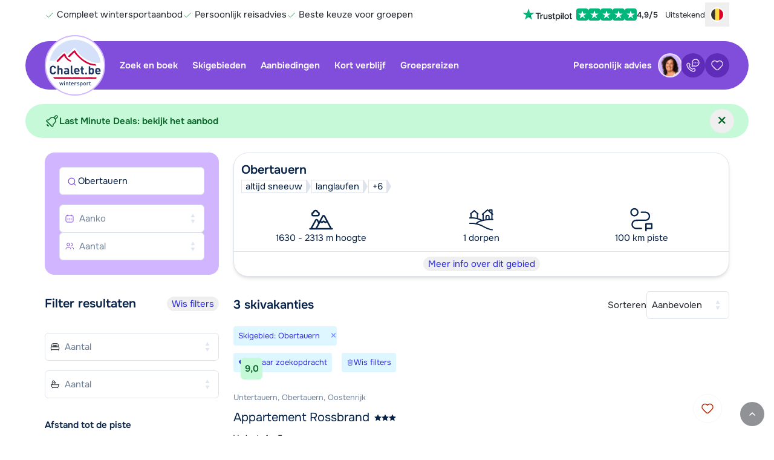

--- FILE ---
content_type: text/html; charset=UTF-8
request_url: https://www.chalet.be/oostenrijk/obertauern
body_size: 270179
content:
<!DOCTYPE html>
<html lang="nl-BE">
    <head>
            <script>
        window.dataLayer = window.dataLayer || [];
    </script>

        <script>                            window.dataLayer.push({"metadata":{"version_number":"1.3.0","version_date":"2024-05-20"},"page":{"page_type":"list","page_language_code":"nl-NL"},"lists":[{"list_name":"default","list_sort_field":"default","list_sort_order":"ascending","items":[{"item_id":20039,"item_country_code":"O","item_country_name":"Oostenrijk","item_name":"Appartement Rossbrand","item_persons_minimum":1,"item_persons_maximum":5,"item_square_meters":72,"item_stars":3,"item_latitude":47.33687,"item_longitude":13.506113,"item_service_type":"LG","item_transport_type":"EV","item_average_review_rating":9,"item_number_of_reviews":1,"item_region_name_localized":"Obertauern","item_city_name_localized":"Untertauern","item_type_code":"CHA","item_type_name_localized":"Chalet","availability":1,"price":1075.5,"original_price":1075.5,"price_kind":"per_accommodation","currency_code":"EUR"},{"item_id":20042,"item_country_code":"O","item_country_name":"Oostenrijk","item_name":"Appartement Rossbrand","item_persons_minimum":1,"item_persons_maximum":7,"item_square_meters":88,"item_stars":3,"item_latitude":47.33687,"item_longitude":13.506113,"item_service_type":"LG","item_transport_type":"EV","item_average_review_rating":8,"item_number_of_reviews":1,"item_region_name_localized":"Obertauern","item_city_name_localized":"Untertauern","item_type_code":"CHA","item_type_name_localized":"Chalet","availability":1,"price":1145.5,"original_price":1145.5,"price_kind":"per_accommodation","currency_code":"EUR"},{"item_id":20043,"item_country_code":"O","item_country_name":"Oostenrijk","item_name":"Appartement Rossbrand","item_persons_minimum":1,"item_persons_maximum":12,"item_square_meters":160,"item_stars":3,"item_latitude":47.33687,"item_longitude":13.506113,"item_service_type":"LG","item_transport_type":"EV","item_average_review_rating":0,"item_number_of_reviews":0,"item_region_name_localized":"Obertauern","item_city_name_localized":"Untertauern","item_type_code":"CHA","item_type_name_localized":"Chalet","availability":1,"price":2080.5,"original_price":2080.5,"price_kind":"per_accommodation","currency_code":"EUR"}]}],"filters":[{"filter_name":"text","filter_type":"text_input","filter_value":"","filter_options":[],"filter_position":1},{"filter_name":"accommodations","filter_type":"text_input","filter_value":[],"filter_options":[],"filter_position":2},{"filter_name":"regions","filter_type":"text_input","filter_value":["Obertauern"],"filter_options":[],"filter_position":3},{"filter_name":"places","filter_type":"text_input","filter_value":[],"filter_options":[],"filter_position":4},{"filter_name":"countries","filter_type":"text_input","filter_value":[],"filter_options":[],"filter_position":5},{"filter_name":"arrival_dates","filter_type":"multi_select","filter_value":[],"filter_options":[{"value":"2026-01-24","count":null},{"value":"2026-01-31","count":null},{"value":"2026-02-07","count":null},{"value":"2026-02-14","count":null},{"value":"2026-02-21","count":null},{"value":"2026-02-28","count":null},{"value":"2026-03-07","count":null},{"value":"2026-03-14","count":null},{"value":"2026-03-21","count":null},{"value":"2026-03-28","count":null},{"value":"2026-04-04","count":null},{"value":"2026-04-11","count":null},{"value":"2026-04-18","count":null},{"value":"2026-04-25","count":null},{"value":"2026-12-05","count":null},{"value":"2026-12-12","count":null},{"value":"2026-12-19","count":null},{"value":"2026-12-26","count":null},{"value":"2027-01-02","count":null},{"value":"2027-01-09","count":null},{"value":"2027-01-16","count":null},{"value":"2027-01-23","count":null},{"value":"2027-01-30","count":null},{"value":"2027-02-06","count":null},{"value":"2027-02-13","count":null},{"value":"2027-02-20","count":null},{"value":"2027-02-27","count":null},{"value":"2027-03-06","count":null},{"value":"2027-03-13","count":null},{"value":"2027-03-20","count":null},{"value":"2027-03-27","count":null},{"value":"2027-04-03","count":null},{"value":"2027-04-10","count":null},{"value":"2027-04-17","count":null},{"value":"2027-04-24","count":null}],"filter_position":6},{"filter_name":"number_of_persons","filter_type":"single_select","filter_value":null,"filter_options":[{"value":1,"count":null},{"value":2,"count":null},{"value":3,"count":null},{"value":4,"count":null},{"value":5,"count":null},{"value":6,"count":null},{"value":7,"count":null},{"value":8,"count":null},{"value":9,"count":null},{"value":10,"count":null},{"value":11,"count":null},{"value":12,"count":null},{"value":13,"count":null},{"value":14,"count":null},{"value":15,"count":null},{"value":16,"count":null},{"value":17,"count":null},{"value":18,"count":null},{"value":19,"count":null},{"value":20,"count":null},{"value":21,"count":null},{"value":22,"count":null},{"value":23,"count":null},{"value":24,"count":null},{"value":25,"count":null},{"value":26,"count":null},{"value":27,"count":null},{"value":28,"count":null},{"value":29,"count":null},{"value":30,"count":null},{"value":31,"count":null},{"value":32,"count":null},{"value":33,"count":null},{"value":34,"count":null},{"value":35,"count":null},{"value":36,"count":null},{"value":37,"count":null},{"value":38,"count":null},{"value":39,"count":null},{"value":40,"count":null}],"filter_position":7},{"filter_name":"number_of_bedrooms","filter_type":"single_select","filter_value":null,"filter_options":[{"value":1,"count":null},{"value":2,"count":null},{"value":3,"count":null},{"value":4,"count":null},{"value":5,"count":null},{"value":6,"count":null},{"value":7,"count":null},{"value":8,"count":null},{"value":9,"count":null},{"value":10,"count":null}],"filter_position":8},{"filter_name":"number_of_bathrooms","filter_type":"single_select","filter_value":null,"filter_options":[{"value":1,"count":null},{"value":2,"count":null},{"value":3,"count":null},{"value":4,"count":null},{"value":5,"count":null},{"value":6,"count":null},{"value":7,"count":null},{"value":8,"count":null},{"value":9,"count":null},{"value":10,"count":null}],"filter_position":9},{"filter_name":"distance","filter_type":"single_select","filter_value":null,"filter_options":[{"value":"by-slope","count":0},{"value":"max-250","count":0},{"value":"max-500","count":0},{"value":"max-1000","count":0}],"filter_position":10},{"filter_name":"length","filter_type":"single_select","filter_value":null,"filter_options":[{"value":"max-100","count":0},{"value":"min-100","count":3},{"value":"min-200","count":0},{"value":"min-400","count":0}],"filter_position":11},{"filter_name":"altitude-region","filter_type":"single_select","filter_value":null,"filter_options":[{"value":"min-2000","count":3},{"value":"min-2500","count":0},{"value":"min-3000","count":0}],"filter_position":12},{"filter_name":"facility","filter_type":"multi_select","filter_value":null,"filter_options":[{"value":"catering-included","count":0},{"value":"internet-wifi","count":3},{"value":"swimming-pool","count":0},{"value":"sauna","count":0},{"value":"private-sauna","count":0},{"value":"pets-allowed","count":0},{"value":"fireplace","count":0}],"filter_position":13},{"filter_name":"theme","filter_type":"multi_select","filter_value":null,"filter_options":[{"value":"kids","count":0},{"value":"charming-places","count":0},{"value":"10-for-apres-ski","count":0},{"value":"winter-wellness","count":0}],"filter_position":14},{"filter_name":"distance-brussels","filter_type":"single_select","filter_value":null,"filter_options":[{"value":"max","count":0},{"value":"max","count":0},{"value":"max","count":0},{"value":"max","count":0},{"value":"max","count":3}],"filter_position":15}]});
                    </script>

        <script>                            window.dataLayer.push({"event":"preload","metadata":{"version_number":"1.3.0","version_date":"2024-05-20"},"page":{"page_type":"list","page_language_code":"nl-NL"},"lists":[{"list_name":"default","list_sort_field":"default","list_sort_order":"ascending","items":[{"item_id":20039,"item_country_code":"O","item_country_name":"Oostenrijk","item_name":"Appartement Rossbrand","item_persons_minimum":1,"item_persons_maximum":5,"item_square_meters":72,"item_stars":3,"item_latitude":47.33687,"item_longitude":13.506113,"item_service_type":"LG","item_transport_type":"EV","item_average_review_rating":9,"item_number_of_reviews":1,"item_region_name_localized":"Obertauern","item_city_name_localized":"Untertauern","item_type_code":"CHA","item_type_name_localized":"Chalet","availability":1,"price":1075.5,"original_price":1075.5,"price_kind":"per_accommodation","currency_code":"EUR"},{"item_id":20042,"item_country_code":"O","item_country_name":"Oostenrijk","item_name":"Appartement Rossbrand","item_persons_minimum":1,"item_persons_maximum":7,"item_square_meters":88,"item_stars":3,"item_latitude":47.33687,"item_longitude":13.506113,"item_service_type":"LG","item_transport_type":"EV","item_average_review_rating":8,"item_number_of_reviews":1,"item_region_name_localized":"Obertauern","item_city_name_localized":"Untertauern","item_type_code":"CHA","item_type_name_localized":"Chalet","availability":1,"price":1145.5,"original_price":1145.5,"price_kind":"per_accommodation","currency_code":"EUR"},{"item_id":20043,"item_country_code":"O","item_country_name":"Oostenrijk","item_name":"Appartement Rossbrand","item_persons_minimum":1,"item_persons_maximum":12,"item_square_meters":160,"item_stars":3,"item_latitude":47.33687,"item_longitude":13.506113,"item_service_type":"LG","item_transport_type":"EV","item_average_review_rating":0,"item_number_of_reviews":0,"item_region_name_localized":"Obertauern","item_city_name_localized":"Untertauern","item_type_code":"CHA","item_type_name_localized":"Chalet","availability":1,"price":2080.5,"original_price":2080.5,"price_kind":"per_accommodation","currency_code":"EUR"}]}],"filters":[{"filter_name":"text","filter_type":"text_input","filter_value":"","filter_options":[],"filter_position":1},{"filter_name":"accommodations","filter_type":"text_input","filter_value":[],"filter_options":[],"filter_position":2},{"filter_name":"regions","filter_type":"text_input","filter_value":["Obertauern"],"filter_options":[],"filter_position":3},{"filter_name":"places","filter_type":"text_input","filter_value":[],"filter_options":[],"filter_position":4},{"filter_name":"countries","filter_type":"text_input","filter_value":[],"filter_options":[],"filter_position":5},{"filter_name":"arrival_dates","filter_type":"multi_select","filter_value":[],"filter_options":[{"value":"2026-01-24","count":null},{"value":"2026-01-31","count":null},{"value":"2026-02-07","count":null},{"value":"2026-02-14","count":null},{"value":"2026-02-21","count":null},{"value":"2026-02-28","count":null},{"value":"2026-03-07","count":null},{"value":"2026-03-14","count":null},{"value":"2026-03-21","count":null},{"value":"2026-03-28","count":null},{"value":"2026-04-04","count":null},{"value":"2026-04-11","count":null},{"value":"2026-04-18","count":null},{"value":"2026-04-25","count":null},{"value":"2026-12-05","count":null},{"value":"2026-12-12","count":null},{"value":"2026-12-19","count":null},{"value":"2026-12-26","count":null},{"value":"2027-01-02","count":null},{"value":"2027-01-09","count":null},{"value":"2027-01-16","count":null},{"value":"2027-01-23","count":null},{"value":"2027-01-30","count":null},{"value":"2027-02-06","count":null},{"value":"2027-02-13","count":null},{"value":"2027-02-20","count":null},{"value":"2027-02-27","count":null},{"value":"2027-03-06","count":null},{"value":"2027-03-13","count":null},{"value":"2027-03-20","count":null},{"value":"2027-03-27","count":null},{"value":"2027-04-03","count":null},{"value":"2027-04-10","count":null},{"value":"2027-04-17","count":null},{"value":"2027-04-24","count":null}],"filter_position":6},{"filter_name":"number_of_persons","filter_type":"single_select","filter_value":null,"filter_options":[{"value":1,"count":null},{"value":2,"count":null},{"value":3,"count":null},{"value":4,"count":null},{"value":5,"count":null},{"value":6,"count":null},{"value":7,"count":null},{"value":8,"count":null},{"value":9,"count":null},{"value":10,"count":null},{"value":11,"count":null},{"value":12,"count":null},{"value":13,"count":null},{"value":14,"count":null},{"value":15,"count":null},{"value":16,"count":null},{"value":17,"count":null},{"value":18,"count":null},{"value":19,"count":null},{"value":20,"count":null},{"value":21,"count":null},{"value":22,"count":null},{"value":23,"count":null},{"value":24,"count":null},{"value":25,"count":null},{"value":26,"count":null},{"value":27,"count":null},{"value":28,"count":null},{"value":29,"count":null},{"value":30,"count":null},{"value":31,"count":null},{"value":32,"count":null},{"value":33,"count":null},{"value":34,"count":null},{"value":35,"count":null},{"value":36,"count":null},{"value":37,"count":null},{"value":38,"count":null},{"value":39,"count":null},{"value":40,"count":null}],"filter_position":7},{"filter_name":"number_of_bedrooms","filter_type":"single_select","filter_value":null,"filter_options":[{"value":1,"count":null},{"value":2,"count":null},{"value":3,"count":null},{"value":4,"count":null},{"value":5,"count":null},{"value":6,"count":null},{"value":7,"count":null},{"value":8,"count":null},{"value":9,"count":null},{"value":10,"count":null}],"filter_position":8},{"filter_name":"number_of_bathrooms","filter_type":"single_select","filter_value":null,"filter_options":[{"value":1,"count":null},{"value":2,"count":null},{"value":3,"count":null},{"value":4,"count":null},{"value":5,"count":null},{"value":6,"count":null},{"value":7,"count":null},{"value":8,"count":null},{"value":9,"count":null},{"value":10,"count":null}],"filter_position":9},{"filter_name":"distance","filter_type":"single_select","filter_value":null,"filter_options":[{"value":"by-slope","count":0},{"value":"max-250","count":0},{"value":"max-500","count":0},{"value":"max-1000","count":0}],"filter_position":10},{"filter_name":"length","filter_type":"single_select","filter_value":null,"filter_options":[{"value":"max-100","count":0},{"value":"min-100","count":3},{"value":"min-200","count":0},{"value":"min-400","count":0}],"filter_position":11},{"filter_name":"altitude-region","filter_type":"single_select","filter_value":null,"filter_options":[{"value":"min-2000","count":3},{"value":"min-2500","count":0},{"value":"min-3000","count":0}],"filter_position":12},{"filter_name":"facility","filter_type":"multi_select","filter_value":null,"filter_options":[{"value":"catering-included","count":0},{"value":"internet-wifi","count":3},{"value":"swimming-pool","count":0},{"value":"sauna","count":0},{"value":"private-sauna","count":0},{"value":"pets-allowed","count":0},{"value":"fireplace","count":0}],"filter_position":13},{"filter_name":"theme","filter_type":"multi_select","filter_value":null,"filter_options":[{"value":"kids","count":0},{"value":"charming-places","count":0},{"value":"10-for-apres-ski","count":0},{"value":"winter-wellness","count":0}],"filter_position":14},{"filter_name":"distance-brussels","filter_type":"single_select","filter_value":null,"filter_options":[{"value":"max","count":0},{"value":"max","count":0},{"value":"max","count":0},{"value":"max","count":0},{"value":"max","count":3}],"filter_position":15}]});
                    </script>

                    <!-- Google Tag Manager -->
        <script>(function(w,d,s,l,i){w[l]=w[l]||[];w[l].push({'gtm.start':
                    new Date().getTime(),event:'gtm.js'});var f=d.getElementsByTagName(s)[0],
                j=d.createElement(s),dl=l!='dataLayer'?'&l='+l:'';j.async=true;j.src=
                'https://www.googletagmanager.com/gtm.js?id='+i+dl;f.parentNode.insertBefore(j,f);
            })(window,document,'script','dataLayer','GTM-TP46GZ');</script>
        <!-- End Google Tag Manager -->
    
        <script>                            window.dataLayer.push({"event":"initial_page_view","metadata":{"version_number":"1.3.0","version_date":"2024-05-20"},"page":{"page_type":"list","page_language_code":"nl-NL"},"lists":[{"list_name":"default","list_sort_field":"default","list_sort_order":"ascending","items":[{"item_id":20039,"item_country_code":"O","item_country_name":"Oostenrijk","item_name":"Appartement Rossbrand","item_persons_minimum":1,"item_persons_maximum":5,"item_square_meters":72,"item_stars":3,"item_latitude":47.33687,"item_longitude":13.506113,"item_service_type":"LG","item_transport_type":"EV","item_average_review_rating":9,"item_number_of_reviews":1,"item_region_name_localized":"Obertauern","item_city_name_localized":"Untertauern","item_type_code":"CHA","item_type_name_localized":"Chalet","availability":1,"price":1075.5,"original_price":1075.5,"price_kind":"per_accommodation","currency_code":"EUR"},{"item_id":20042,"item_country_code":"O","item_country_name":"Oostenrijk","item_name":"Appartement Rossbrand","item_persons_minimum":1,"item_persons_maximum":7,"item_square_meters":88,"item_stars":3,"item_latitude":47.33687,"item_longitude":13.506113,"item_service_type":"LG","item_transport_type":"EV","item_average_review_rating":8,"item_number_of_reviews":1,"item_region_name_localized":"Obertauern","item_city_name_localized":"Untertauern","item_type_code":"CHA","item_type_name_localized":"Chalet","availability":1,"price":1145.5,"original_price":1145.5,"price_kind":"per_accommodation","currency_code":"EUR"},{"item_id":20043,"item_country_code":"O","item_country_name":"Oostenrijk","item_name":"Appartement Rossbrand","item_persons_minimum":1,"item_persons_maximum":12,"item_square_meters":160,"item_stars":3,"item_latitude":47.33687,"item_longitude":13.506113,"item_service_type":"LG","item_transport_type":"EV","item_average_review_rating":0,"item_number_of_reviews":0,"item_region_name_localized":"Obertauern","item_city_name_localized":"Untertauern","item_type_code":"CHA","item_type_name_localized":"Chalet","availability":1,"price":2080.5,"original_price":2080.5,"price_kind":"per_accommodation","currency_code":"EUR"}]}],"filters":[{"filter_name":"text","filter_type":"text_input","filter_value":"","filter_options":[],"filter_position":1},{"filter_name":"accommodations","filter_type":"text_input","filter_value":[],"filter_options":[],"filter_position":2},{"filter_name":"regions","filter_type":"text_input","filter_value":["Obertauern"],"filter_options":[],"filter_position":3},{"filter_name":"places","filter_type":"text_input","filter_value":[],"filter_options":[],"filter_position":4},{"filter_name":"countries","filter_type":"text_input","filter_value":[],"filter_options":[],"filter_position":5},{"filter_name":"arrival_dates","filter_type":"multi_select","filter_value":[],"filter_options":[{"value":"2026-01-24","count":null},{"value":"2026-01-31","count":null},{"value":"2026-02-07","count":null},{"value":"2026-02-14","count":null},{"value":"2026-02-21","count":null},{"value":"2026-02-28","count":null},{"value":"2026-03-07","count":null},{"value":"2026-03-14","count":null},{"value":"2026-03-21","count":null},{"value":"2026-03-28","count":null},{"value":"2026-04-04","count":null},{"value":"2026-04-11","count":null},{"value":"2026-04-18","count":null},{"value":"2026-04-25","count":null},{"value":"2026-12-05","count":null},{"value":"2026-12-12","count":null},{"value":"2026-12-19","count":null},{"value":"2026-12-26","count":null},{"value":"2027-01-02","count":null},{"value":"2027-01-09","count":null},{"value":"2027-01-16","count":null},{"value":"2027-01-23","count":null},{"value":"2027-01-30","count":null},{"value":"2027-02-06","count":null},{"value":"2027-02-13","count":null},{"value":"2027-02-20","count":null},{"value":"2027-02-27","count":null},{"value":"2027-03-06","count":null},{"value":"2027-03-13","count":null},{"value":"2027-03-20","count":null},{"value":"2027-03-27","count":null},{"value":"2027-04-03","count":null},{"value":"2027-04-10","count":null},{"value":"2027-04-17","count":null},{"value":"2027-04-24","count":null}],"filter_position":6},{"filter_name":"number_of_persons","filter_type":"single_select","filter_value":null,"filter_options":[{"value":1,"count":null},{"value":2,"count":null},{"value":3,"count":null},{"value":4,"count":null},{"value":5,"count":null},{"value":6,"count":null},{"value":7,"count":null},{"value":8,"count":null},{"value":9,"count":null},{"value":10,"count":null},{"value":11,"count":null},{"value":12,"count":null},{"value":13,"count":null},{"value":14,"count":null},{"value":15,"count":null},{"value":16,"count":null},{"value":17,"count":null},{"value":18,"count":null},{"value":19,"count":null},{"value":20,"count":null},{"value":21,"count":null},{"value":22,"count":null},{"value":23,"count":null},{"value":24,"count":null},{"value":25,"count":null},{"value":26,"count":null},{"value":27,"count":null},{"value":28,"count":null},{"value":29,"count":null},{"value":30,"count":null},{"value":31,"count":null},{"value":32,"count":null},{"value":33,"count":null},{"value":34,"count":null},{"value":35,"count":null},{"value":36,"count":null},{"value":37,"count":null},{"value":38,"count":null},{"value":39,"count":null},{"value":40,"count":null}],"filter_position":7},{"filter_name":"number_of_bedrooms","filter_type":"single_select","filter_value":null,"filter_options":[{"value":1,"count":null},{"value":2,"count":null},{"value":3,"count":null},{"value":4,"count":null},{"value":5,"count":null},{"value":6,"count":null},{"value":7,"count":null},{"value":8,"count":null},{"value":9,"count":null},{"value":10,"count":null}],"filter_position":8},{"filter_name":"number_of_bathrooms","filter_type":"single_select","filter_value":null,"filter_options":[{"value":1,"count":null},{"value":2,"count":null},{"value":3,"count":null},{"value":4,"count":null},{"value":5,"count":null},{"value":6,"count":null},{"value":7,"count":null},{"value":8,"count":null},{"value":9,"count":null},{"value":10,"count":null}],"filter_position":9},{"filter_name":"distance","filter_type":"single_select","filter_value":null,"filter_options":[{"value":"by-slope","count":0},{"value":"max-250","count":0},{"value":"max-500","count":0},{"value":"max-1000","count":0}],"filter_position":10},{"filter_name":"length","filter_type":"single_select","filter_value":null,"filter_options":[{"value":"max-100","count":0},{"value":"min-100","count":3},{"value":"min-200","count":0},{"value":"min-400","count":0}],"filter_position":11},{"filter_name":"altitude-region","filter_type":"single_select","filter_value":null,"filter_options":[{"value":"min-2000","count":3},{"value":"min-2500","count":0},{"value":"min-3000","count":0}],"filter_position":12},{"filter_name":"facility","filter_type":"multi_select","filter_value":null,"filter_options":[{"value":"catering-included","count":0},{"value":"internet-wifi","count":3},{"value":"swimming-pool","count":0},{"value":"sauna","count":0},{"value":"private-sauna","count":0},{"value":"pets-allowed","count":0},{"value":"fireplace","count":0}],"filter_position":13},{"filter_name":"theme","filter_type":"multi_select","filter_value":null,"filter_options":[{"value":"kids","count":0},{"value":"charming-places","count":0},{"value":"10-for-apres-ski","count":0},{"value":"winter-wellness","count":0}],"filter_position":14},{"filter_name":"distance-brussels","filter_type":"single_select","filter_value":null,"filter_options":[{"value":"max","count":0},{"value":"max","count":0},{"value":"max","count":0},{"value":"max","count":0},{"value":"max","count":3}],"filter_position":15}]});
                                                window.dataLayer.push({"event":"productImpressions","ecommerce":{"currencyCode":"EUR","impressions":[{"name":"Appartement Rossbrand","id":"o20039","price":"1075.5","brand":"Chalet","category":"Oostenrijk","variant":"Untertauern","list":"Zoek en boek","position":1},{"name":"Appartement Rossbrand","id":"o20042","price":"1145.5","brand":"Chalet","category":"Oostenrijk","variant":"Untertauern","list":"Zoek en boek","position":2},{"name":"Appartement Rossbrand","id":"o20043","price":"2080.5","brand":"Chalet","category":"Oostenrijk","variant":"Untertauern","list":"Zoek en boek","position":3}]}});
                                                window.dataLayer.push({"event":"view_item_list","items":[{"name":"Appartement Rossbrand","id":20039,"price":1075.5,"currency":"EUR","accommodationType":"apartment","country":"Oostenrijk","region":"Obertauern","persons":4,"bedrooms":2,"bathrooms":2,"size":72,"item_list_name":"search_nl","item_list_id":"search_nl_1","index":1},{"name":"Appartement Rossbrand","id":20042,"price":1145.5,"currency":"EUR","accommodationType":"apartment","country":"Oostenrijk","region":"Obertauern","persons":6,"bedrooms":3,"bathrooms":2,"size":88,"item_list_name":"search_nl","item_list_id":"search_nl_2","index":2},{"name":"Appartement Rossbrand","id":20043,"price":2080.5,"currency":"EUR","accommodationType":"apartment","country":"Oostenrijk","region":"Obertauern","persons":10,"bedrooms":5,"bathrooms":4,"size":160,"item_list_name":"search_nl","item_list_id":"search_nl_3","index":3}]});
                    </script>



        <meta charset="utf-8" />
        <meta name="viewport" content="width=device-width, initial-scale=1.0, user-scalable=no" />
        <meta name="apple-mobile-web-app-title" content="Chalet.be" />

        
        
    <meta name="description" content="Boek je skivakantie naar Obertauern met Chalet.be ✓ 3 chalets en appartementen ✓ Skigebied met 100 km aan piste" />

    <meta property="og:title" content="Skivakantie Obertauern - Chalets &amp; appartementen" />

<meta property="og:type" content="website" />
    <meta property="og:url" content="https://www.chalet.be/oostenrijk/obertauern" />

<meta property="og:site_name" content="Chalet.be" />

    <meta property="fb:page_id" content="@chalet.nl" />
<meta property="fb:admins" content="100002331327337" />

<meta property="og:image" content="https://www.chalet.be/bundles/app/img/logos/chalet-wide-B.jpg" />
<meta property="og:description" content="Boek je skivakantie naar Obertauern met Chalet.be ✓ 3 chalets en appartementen ✓ Skigebied met 100 km aan piste" />




    <link rel="canonical" href="https://www.chalet.be/oostenrijk/obertauern" />

    
            <link href="https://www.chalet.nl/oostenrijk/obertauern" hreflang="nl-NL" rel="alternate" />

                
            <link href="https://www.chalet.be/oostenrijk/obertauern" hreflang="nl-BE" rel="alternate" />

                
            <link href="https://www.chaletonline.de/oesterreich/obertauern" hreflang="de-DE" rel="alternate" />

                
            <link href="https://www.chaletonline.com/austria/obertauern" hreflang="en-GB" rel="alternate" />

                            <link href="https://www.chaletonline.com/austria/obertauern" hreflang="x-default" rel="alternate" />
        
    



        <title>Skivakantie Obertauern - Chalets &amp; appartementen - Chalet.be</title>

                                <link rel="preload" href="/bundles/app/fonts/onest-v6-latin-regular.woff2" as="font" type="font/woff2" fetchpriority="high" crossorigin>
            <link rel="preload" href="/bundles/app/fonts/onest-v6-latin-600.woff2" as="font" type="font/woff2" fetchpriority="high" crossorigin>
        
            
                <link rel="stylesheet" href="/build/chalet/app.32f44f35.css">

            
                            <link rel="stylesheet" href="/build/chalet/cookie-consent.1cc545b9.css">
            
            <link rel="stylesheet" href="/build/server-side-rendering/server-side-rendering.css">
        
            
    
        <script src="/build/chalet/early.e09e31d5.js"></script>

        <script type="text/javascript">
            Chalet.import({"app":{"user":{"id":79840668,"user_id":"1B5222A4A6728725u52b1o21918d22","favorites":[],"viewed":[],"searches":[],"created_at":"2026-01-20T04:19:48+01:00","updated_at":"2026-01-20T04:19:48+01:00"},"cms_user":false,"locale":"nl","env":"prod","season":1,"website":"B","controller":{"short":"search::geoaction","full":"AppBundle\\Controller\\SearchController::geoAction"},"route":{"name":"geo","params":{"regionSlug":"obertauern","countrySlug":"oostenrijk"}},"trans":{"partial.search.form.input.select-supplier":"Leverancier","partial.search.form.input.select-supplier-failed":"Leverancier niet gevonden"},"assets":{"build\/spritesheet.js":"\/build\/chalet\/spritesheet.c923a4f1.js","build\/spritesheet.svg":"\/build\/chalet\/images\/spritesheet.11bfa15e018856b7a487.svg","build\/early.js":"\/build\/chalet\/early.e09e31d5.js","build\/app.css":"\/build\/chalet\/app.32f44f35.css","build\/app.js":"\/build\/chalet\/app.298b2381.js","build\/app-cms-user.js":"\/build\/chalet\/app-cms-user.3cb6766e.js","build\/app-cms-user.css":"\/build\/chalet\/app-cms-user.7e9ae0db.css","build\/show-type.css":"\/build\/chalet\/show-type.28acf559.css","build\/show-type.js":"\/build\/chalet\/show-type.c6880b2c.js","build\/search.js":"\/build\/chalet\/search.0e721454.js","build\/flexible-bookings-banner.js":"\/build\/chalet\/flexible-bookings-banner.2ca59f30.js","build\/cookie-consent.css":"\/build\/chalet\/cookie-consent.1cc545b9.css","build\/cookie-consent.js":"\/build\/chalet\/cookie-consent.6579f935.js","build\/automated-translations.js":"\/build\/chalet\/automated-translations.61464804.js","build\/fancybox.css":"\/build\/chalet\/fancybox.50551041.css","build\/fancybox.js":"\/build\/chalet\/fancybox.4a458b61.js","build\/581.8ff6803d.js":"\/build\/chalet\/581.8ff6803d.js","build\/373.84232d5d.js":"\/build\/chalet\/373.84232d5d.js","build\/674.2154f62c.js":"\/build\/chalet\/674.2154f62c.js","build\/793.1c5625a1.js":"\/build\/chalet\/793.1c5625a1.js","build\/906.01fd082c.js":"\/build\/chalet\/906.01fd082c.js","build\/595.f0393ca2.js":"\/build\/chalet\/595.f0393ca2.js","build\/791.c41823c7.js":"\/build\/chalet\/791.c41823c7.js","build\/532.e2c125fa.js":"\/build\/chalet\/532.e2c125fa.js","build\/24.1505a45e.js":"\/build\/chalet\/24.1505a45e.js","build\/643.3662f4cd.js":"\/build\/chalet\/643.3662f4cd.js","build\/645.9e78bd1d.js":"\/build\/chalet\/645.9e78bd1d.js","build\/950.22a972da.js":"\/build\/chalet\/950.22a972da.js","build\/313.b1747c44.js":"\/build\/chalet\/313.b1747c44.js","build\/185.653f800e.js":"\/build\/chalet\/185.653f800e.js","build\/images\/header-home-chalet-1344.webp":"\/build\/chalet\/images\/header-home-chalet-1344.28a42468.webp","build\/images\/seo-info@2x.webp":"\/build\/chalet\/images\/seo-info@2x.5d20b41a.webp","build\/images\/header-sub-1-chalet.webp":"\/build\/chalet\/images\/header-sub-1-chalet.c40ee20a.webp","build\/images\/header-sub-1-chalet-mobile.webp":"\/build\/chalet\/images\/header-sub-1-chalet-mobile.39f7983e.webp","build\/images\/seo-info.webp":"\/build\/chalet\/images\/seo-info.60107376.webp","build\/fonts\/onest-v6-latin-600.woff2":"\/build\/chalet\/fonts\/onest-v6-latin-600.6e29a1ea.woff2","build\/fonts\/onest-v6-latin-regular.woff2":"\/build\/chalet\/fonts\/onest-v6-latin-regular.8a56fa22.woff2","build\/images\/loading-chalet.gif":"\/build\/chalet\/images\/loading-chalet.4737b2fd.gif","build\/images\/information_icon_with_padding.png":"\/build\/chalet\/images\/information_icon_with_padding.1c97d472.png","build\/images\/copy.png":"\/build\/chalet\/images\/copy.21acd93e.png","build\/early.e09e31d5.js.map":"\/build\/chalet\/early.e09e31d5.js.map","build\/app.32f44f35.css.map":"\/build\/chalet\/app.32f44f35.css.map","build\/app.298b2381.js.map":"\/build\/chalet\/app.298b2381.js.map","build\/app-cms-user.7e9ae0db.css.map":"\/build\/chalet\/app-cms-user.7e9ae0db.css.map","build\/show-type.28acf559.css.map":"\/build\/chalet\/show-type.28acf559.css.map","build\/show-type.c6880b2c.js.map":"\/build\/chalet\/show-type.c6880b2c.js.map","build\/search.0e721454.js.map":"\/build\/chalet\/search.0e721454.js.map","build\/flexible-bookings-banner.2ca59f30.js.map":"\/build\/chalet\/flexible-bookings-banner.2ca59f30.js.map","build\/cookie-consent.1cc545b9.css.map":"\/build\/chalet\/cookie-consent.1cc545b9.css.map","build\/cookie-consent.6579f935.js.map":"\/build\/chalet\/cookie-consent.6579f935.js.map","build\/automated-translations.61464804.js.map":"\/build\/chalet\/automated-translations.61464804.js.map","build\/fancybox.50551041.css.map":"\/build\/chalet\/fancybox.50551041.css.map","build\/fancybox.4a458b61.js.map":"\/build\/chalet\/fancybox.4a458b61.js.map","build\/581.8ff6803d.js.map":"\/build\/chalet\/581.8ff6803d.js.map","build\/373.84232d5d.js.map":"\/build\/chalet\/373.84232d5d.js.map","build\/674.2154f62c.js.map":"\/build\/chalet\/674.2154f62c.js.map","build\/793.1c5625a1.js.map":"\/build\/chalet\/793.1c5625a1.js.map","build\/906.01fd082c.js.map":"\/build\/chalet\/906.01fd082c.js.map","build\/595.f0393ca2.js.map":"\/build\/chalet\/595.f0393ca2.js.map","build\/791.c41823c7.js.map":"\/build\/chalet\/791.c41823c7.js.map","build\/532.e2c125fa.js.map":"\/build\/chalet\/532.e2c125fa.js.map","build\/24.1505a45e.js.map":"\/build\/chalet\/24.1505a45e.js.map","build\/643.3662f4cd.js.map":"\/build\/chalet\/643.3662f4cd.js.map","build\/645.9e78bd1d.js.map":"\/build\/chalet\/645.9e78bd1d.js.map","build\/950.22a972da.js.map":"\/build\/chalet\/950.22a972da.js.map","build\/313.b1747c44.js.map":"\/build\/chalet\/313.b1747c44.js.map","build\/185.653f800e.js.map":"\/build\/chalet\/185.653f800e.js.map"},"google_maps_api_key":"AIzaSyDyGXzKNfhdoDcyOSghak735G2yet85EyE","load_google_maps":true,"filters":{"normal":false,"custom":{"countries":false,"regions":[30],"places":false,"accommodations":false},"form":{"freesearch":"","weekend":false,"weekends":false,"duration":false,"persons":0,"allPlacesToSleepOutsideLivingRoom":false,"bedrooms":false,"bathrooms":false,"suppliers":false,"sort":false,"offerPage":false,"flex":false}},"search_route":"search_nl"}});
        </script>

                            
        <script>
    window.SENTRY_DSN = 'https://7f6f3a65908a475392e5ff7c1d953ad1@sentry.io/5192387';
    window.SENTRY_ENVIRONMENT = 'prod';
    window.APP_RELEASE = '5c5194210';
</script>

        <link rel="icon" type="image/svg+xml" href="/bundles/app/favicons/favicon.svg" />
        <link rel="icon" type="image/png" href="/bundles/app/favicons/favicon-96x96.png" sizes="96x96" />
        <link rel="shortcut icon" href="/bundles/app/favicons/favicon.ico" />
        <link rel="apple-touch-icon" sizes="180x180" href="/bundles/app/favicons/apple-touch-icon.png" />
        <link rel="manifest" href="/bundles/app/favicons/site.webmanifest" />
        <meta name="theme-color" content="#814ddb">
    </head>

        
        
    <body id="page-body" class="preload landing-page" data-controller="dialog">

                                    <!-- Google Tag Manager (noscript) -->
            <noscript><iframe src="https://www.googletagmanager.com/ns.html?id=GTM-TP46GZ"
                              height="0" width="0" style="display:none;visibility:hidden"></iframe></noscript>
            <!-- End Google Tag Manager (noscript) -->
        

            
    <script>
        window.context_f7b5bf08a9 = {"translations":{"title":"Cookie-toestemming","introduction":"Hoewel apfelstrudel en kaiserschmarrn natuurlijk véél lekkerder zijn, serveren we vandaag alleen cookies. Maar dan wel cookies die jouw ervaring op Chalet.be optimaliseren. Dat is bijna net zo lekker! Wil je onze cookies accepteren of weigeren?","explanationTitle":"Waarom gebruiken we cookies?","explanation":"Wij gebruiken cookies (en daarmee vergelijkbare technieken) om onze website persoonlijker en beter te maken. Denk hierbij aan:","cookieTypes":["<b>Functionele cookies</b> om de website goed te laten functioneren.","<b>Analytische cookies</b> om door middel van geanonimiseerde gegevens te begrijpen hoe bezoekers onze website gebruiken.","<b>Marketingcookies</b> om gebruikersgedrag in kaart te brengen en zo ons aanbod zo goed mogelijk af te stemmen op de wensen van onze gebruikers."],"privacyPolicy":"Lees ons <a href=\"/privacy-statement\">privacy-statement</a> voor meer informatie.","acceptLabel":"Accepteren","rejectLabel":"Weigeren"}};
    </script>
<div
    class="tw-contents"
    data-component="CookieConsentModal"
    data-context-id="f7b5bf08a9"
    data-ssr-cache-id="CookieConsentModal_72661192_2026-01-19-11:40:21"
>
<!--[--><!--[--><div data-e2e="CookieConsentModal" data-modal="true" class="tw-fixed tw-inset-0   tw-grid tw-items-end sm:tw-place-items-center tw-z-[9999999999] tw-isolate  " role="presentation" tabindex="-1"><!--[!--><div class="tw-flex tw-flex-col tw-overflow-hidden tw-text-new-main tw-w-full tw-max-h-[92%] tw-rounded-t-3xl sm:tw-rounded-3xl sm:tw-max-w-2xl !tw-opacity-0 tw-bg-white" role="dialog" aria-modal="true" aria-labelledby="modal-title"><div class="tw-flex tw-items-center tw-gap-2 tw-py-2 tw-pl-3 lap:tw-pl-6 tw-pr-2 tw-border-b tw-border-gray-300 tw-justify-end"><!--[--><!----><h2 id="modal-title" class="tw-m-0 tw-p-0 tw-mr-auto tw-flex-1 tw-leading-relaxed tw-text-pretty tw-text-lg tw-font-semibold"><!---->Cookie-toestemming<!----><!----></h2><!----><!--]--> <!--[!--><!--]--> <!--[!--><!--]--></div> <div class="tw-p-3 lap:tw-p-6 tw-overflow-y-auto tw-overscroll-contain "><p class="tw-mt-0">Hoewel apfelstrudel en kaiserschmarrn natuurlijk véél lekkerder zijn, serveren we vandaag alleen cookies. Maar dan wel cookies die jouw ervaring op Chalet.be optimaliseren. Dat is bijna net zo lekker! Wil je onze cookies accepteren of weigeren?</p> <h2>Waarom gebruiken we cookies?</h2> <p>Wij gebruiken cookies (en daarmee vergelijkbare technieken) om onze website persoonlijker en beter te maken. Denk hierbij aan:</p> <ul class="tw-leading-normal"><!--[--><li><!----><b>Functionele cookies</b> om de website goed te laten functioneren.<!----></li><li><!----><b>Analytische cookies</b> om door middel van geanonimiseerde gegevens te begrijpen hoe bezoekers onze website gebruiken.<!----></li><li><!----><b>Marketingcookies</b> om gebruikersgedrag in kaart te brengen en zo ons aanbod zo goed mogelijk af te stemmen op de wensen van onze gebruikers.<!----></li><!--]--></ul> <p><!---->Lees ons <a href="/privacy-statement">privacy-statement</a> voor meer informatie.<!----></p><!----></div> <!--[--><div class="tw-bottom-0 tw-p-3 lap:tw-p-6 tw-w-full tw-shadow-line"><div class="tw-flex tw-items-center tw-justify-end tw-gap-3 lap:tw-gap-6 tw-flex-col sm:tw-flex-row"><!--[--><!----><button data-role="cookie-consent-reject" type="button" class="button  button--secondary tw-w-full sm:tw-w-auto"><!--[!--><!--]--> <!--[!--><!--]--> <!---->Weigeren<!----> <!--[!--><!--]--><!----></button><!----><!--]--><!----> <!--[--><!----><button data-role="cookie-consent-accept" type="button" class="button  button--primary tw-w-full sm:tw-w-auto"><!--[!--><!--]--> <!--[!--><!--]--> <!---->Accepteren<!----> <!--[!--><!--]--><!----></button><!----><!--]--><!----></div><!----></div><!--]--><!----></div><!--]--> <div class="tw-fixed tw-inset-0 tw-bg-black/70 -tw-z-10"></div></div><!--]--><!--]-->

</div>

    <script>
        try{!function(){var t="undefined"!=typeof window?window:"undefined"!=typeof global?global:"undefined"!=typeof globalThis?globalThis:"undefined"!=typeof self?self:{},e=(new t.Error).stack;e&&(t._sentryDebugIds=t._sentryDebugIds||{},t._sentryDebugIds[e]="4ef53195-8c23-4231-82be-40528c3de611",t._sentryDebugIdIdentifier="sentry-dbid-4ef53195-8c23-4231-82be-40528c3de611")}()}catch(t){}!function(){try{("undefined"!=typeof window?window:"undefined"!=typeof global?global:"undefined"!=typeof globalThis?globalThis:"undefined"!=typeof self?self:{}).SENTRY_RELEASE={id:"5c5194210"}}catch(t){}}(),function(){"use strict";"undefined"!=typeof window&&((window.__svelte??={}).v??=new Set).add("5");const t="[",e="[!",n="]",r={},o=Symbol(),i=Symbol("filename");Symbol("hmr");var s=!1,l=Array.isArray,a=Array.prototype.indexOf,u=Array.from,c=Object.keys,d=Object.defineProperty,f=Object.getOwnPropertyDescriptor,h=Object.getOwnPropertyDescriptors,v=Object.prototype,p=Array.prototype,w=Object.getPrototypeOf,g=Object.isExtensible;function m(t){return"function"==typeof t}const y=()=>{};function _(t){return t()}function k(t){for(var e=0;e<t.length;e++)t[e]()}const b=32,x=64,$=128,M=256,C=512,j=1024,S=2048,E=4096,L=8192,A=16384,B=65536,N=1<<20,P=1<<21,T=Symbol("$state"),H=Symbol("legacy props"),O=Symbol("");function V(t){console.warn("https://svelte.dev/e/hydration_mismatch")}function Z(t){console.warn("https://svelte.dev/e/state_proxy_equality_mismatch")}let I,R=!1;function z(t){R=t}function D(t){if(null===t)throw V(),r;return I=t}function q(){return D(st(I))}function U(t){if(R){if(null!==st(I))throw V(),r;I=t}}function W(t=1){if(R){for(var e=t,n=I;e--;)n=st(n);I=n}}function F(){for(var r=0,o=I;;){if(8===o.nodeType){var i=o.data;if(i===n){if(0===r)return o;r-=1}else i!==t&&i!==e||(r+=1)}var s=st(o);o.remove(),o=s}}let Y=!1;function K(t){if("object"!=typeof t||null===t||T in t)return t;const e=w(t);if(e!==v&&e!==p)return t;var n=new Map,r=l(t),i=Te(0),s=null,a=Qt,u=t=>{var e=Qt;te(a);var n=t();return te(e),n};return r&&n.set("length",Te(t.length,s)),new Proxy(t,{defineProperty(t,e,r){"value"in r&&!1!==r.configurable&&!1!==r.enumerable&&!1!==r.writable||function(){throw new Error("https://svelte.dev/e/state_descriptors_fixed")}();var o=n.get(e);return void 0===o?(o=u(()=>Te(r.value,s)),n.set(e,o)):Oe(o,u(()=>K(r.value))),!0},deleteProperty(t,e){var l=n.get(e);if(void 0===l)e in t&&(n.set(e,u(()=>Te(o,s))),G(i));else{if(r&&"string"==typeof e){var a=n.get("length"),c=Number(e);Number.isInteger(c)&&c<a.v&&Oe(a,c)}Oe(l,o),G(i)}return!0},get(e,r,i){if(r===T)return t;var l=n.get(r),a=r in e;if(void 0!==l||a&&!f(e,r)?.writable||(l=u(()=>Te(K(a?e[r]:o),s)),n.set(r,l)),void 0!==l){var c=je(l);return c===o?void 0:c}return Reflect.get(e,r,i)},getOwnPropertyDescriptor(t,e){var r=Reflect.getOwnPropertyDescriptor(t,e);if(r&&"value"in r){var i=n.get(e);i&&(r.value=je(i))}else if(void 0===r){var s=n.get(e),l=s?.v;if(void 0!==s&&l!==o)return{enumerable:!0,configurable:!0,value:l,writable:!0}}return r},has(t,e){if(e===T)return!0;var r=n.get(e),i=void 0!==r&&r.v!==o||Reflect.has(t,e);if((void 0!==r||null!==ee&&(!i||f(t,e)?.writable))&&(void 0===r&&(r=u(()=>Te(i?K(t[e]):o,s)),n.set(e,r)),je(r)===o))return!1;return i},set(t,e,l,a){var c=n.get(e),d=e in t;if(r&&"length"===e)for(var h=l;h<c.v;h+=1){var v=n.get(h+"");void 0!==v?Oe(v,o):h in t&&(v=u(()=>Te(o,s)),n.set(h+"",v))}void 0===c?d&&!f(t,e)?.writable||(Oe(c=u(()=>Te(void 0,s)),u(()=>K(l))),n.set(e,c)):(d=c.v!==o,Oe(c,u(()=>K(l))));var p=Reflect.getOwnPropertyDescriptor(t,e);if(p?.set&&p.set.call(a,l),!d){if(r&&"string"==typeof e){var w=n.get("length"),g=Number(e);Number.isInteger(g)&&g>=w.v&&Oe(w,g+1)}G(i)}return!0},ownKeys(t){je(i);var e=Reflect.ownKeys(t).filter(t=>{var e=n.get(t);return void 0===e||e.v!==o});for(var[r,s]of n)s.v===o||r in t||e.push(r);return e},setPrototypeOf(){!function(){throw new Error("https://svelte.dev/e/state_prototype_fixed")}()}})}function G(t,e=1){Oe(t,t.v+e)}function J(t){try{if(null!==t&&"object"==typeof t&&T in t)return t[T]}catch{}return t}function Q(t,e,n=!0){try{t===e!=(J(t)===J(e))&&Z()}catch{}return t===e===n}var X,tt,et,nt;function rt(){if(void 0===X){X=window,document,tt=/Firefox/.test(navigator.userAgent);var t=Element.prototype,e=Node.prototype,n=Text.prototype;et=f(e,"firstChild").get,nt=f(e,"nextSibling").get,g(t)&&(t.__click=void 0,t.__className=void 0,t.__attributes=null,t.__style=void 0,t.__e=void 0),g(n)&&(n.__t=void 0)}}function ot(t=""){return document.createTextNode(t)}function it(t){return et.call(t)}function st(t){return nt.call(t)}function lt(t,e){if(!R)return it(t);var n=it(I);if(null===n)n=I.appendChild(ot());else if(e&&3!==n.nodeType){var r=ot();return n?.before(r),D(r),r}return D(n),n}function at(t,e){if(!R){var n=it(t);return n instanceof Comment&&""===n.data?st(n):n}if(e&&3!==I?.nodeType){var r=ot();return I?.before(r),D(r),r}return I}function ut(t,e=1,n=!1){let r=R?I:t;for(var o;e--;)o=r,r=st(r);if(!R)return r;var i=r?.nodeType;if(n&&3!==i){var s=ot();return null===r?o?.after(s):r.before(s),D(s),s}return D(r),r}function ct(t){t.textContent=""}function dt(t){return t===this.v}function ft(t,e){return t!=t?e==e:t!==e||null!==t&&"object"==typeof t||"function"==typeof t}function ht(t){return!ft(t,this.v)}function vt(t){var e=2050,n=null!==Qt&&2&Qt.f?Qt:null;null===ee||null!==n&&0!==(n.f&M)?e|=M:ee.f|=N;const r={ctx:Ie,deps:null,effects:null,equals:dt,f:e,fn:t,reactions:null,rv:0,v:null,wv:0,parent:n??ee};return r}function pt(t){const e=vt(t);return oe(e),e}function wt(t){const e=vt(t);return e.equals=ht,e}function gt(t){var e=t.effects;if(null!==e){t.effects=null;for(var n=0;n<e.length;n+=1)At(e[n])}}function mt(t){var e,n=ee;ne(function(t){for(var e=t.parent;null!==e;){if(!(2&e.f))return e;e=e.parent}return null}(t));try{gt(t),e=ge(t)}finally{ne(n)}return e}function yt(t){var e=mt(t);Le(t,!ce&&0===(t.f&M)||null===t.deps?j:E),t.equals(e)||(t.v=e,t.wv=fe())}function _t(t){null===ee&&null===Qt&&function(){throw new Error("https://svelte.dev/e/effect_orphan")}(),null!==Qt&&0!==(Qt.f&M)&&null===ee&&function(){throw new Error("https://svelte.dev/e/effect_in_unowned_derived")}(),Kt&&function(){throw new Error("https://svelte.dev/e/effect_in_teardown")}()}function kt(t,e,n,r=!0){var o=ee;var i={ctx:Ie,deps:null,nodes_start:null,nodes_end:null,f:t|S,first:null,fn:e,last:null,next:null,parent:o,prev:null,teardown:null,transitions:null,wv:0};if(n)try{_e(i),i.f|=32768}catch(t){throw At(i),t}else null!==e&&$e(i);if(!(n&&null===i.deps&&null===i.first&&null===i.nodes_start&&null===i.teardown&&!(1048704&i.f))&&r&&(null!==o&&function(t,e){var n=e.last;null===n?e.last=e.first=t:(n.next=t,t.prev=n,e.last=t)}(i,o),null!==Qt&&2&Qt.f)){var s=Qt;(s.effects??=[]).push(i)}return i}function bt(t){const e=kt(8,null,!1);return Le(e,j),e.teardown=t,e}function xt(t){if(_t(),!(null!==ee&&0!==(ee.f&b)&&null!==Ie&&!Ie.m))return $t(t);var e=Ie;(e.e??=[]).push({fn:t,effect:ee,reaction:Qt})}function $t(t){return kt(4,t,!1)}function Mt(t){return kt(8,t,!0)}function Ct(t,e=[],n=vt){const r=e.map(n),o=()=>t(...r.map(je));return jt(o)}function jt(t,e=0){return kt(24|e,t,!0)}function St(t,e=!0){return kt(40,t,!0,e)}function Et(t){var e=t.teardown;if(null!==e){const t=Kt,n=Qt;Gt(!0),te(null);try{e.call(null)}finally{Gt(t),te(n)}}}function Lt(t,e=!1){var n=t.first;for(t.first=t.last=null;null!==n;){var r=n.next;0!==(n.f&x)?n.parent=null:At(n,e),n=r}}function At(t,e=!0){var n=!1;(e||524288&t.f)&&null!==t.nodes_start&&(Bt(t.nodes_start,t.nodes_end),n=!0),Lt(t,e&&!n),ye(t,0),Le(t,A);var r=t.transitions;if(null!==r)for(const t of r)t.stop();Et(t);var o=t.parent;null!==o&&null!==o.first&&Nt(t),t.next=t.prev=t.teardown=t.ctx=t.deps=t.fn=t.nodes_start=t.nodes_end=null}function Bt(t,e){for(;null!==t;){var n=t===e?null:st(t);t.remove(),t=n}}function Nt(t){var e=t.parent,n=t.prev,r=t.next;null!==n&&(n.next=r),null!==r&&(r.prev=n),null!==e&&(e.first===t&&(e.first=r),e.last===t&&(e.last=n))}function Pt(t,e){var n=[];Ht(t,n,!0),Tt(n,()=>{At(t),e&&e()})}function Tt(t,e){var n=t.length;if(n>0){var r=()=>--n||e();for(var o of t)o.out(r)}else e()}function Ht(t,e,n){if(0===(t.f&L)){if(t.f^=L,null!==t.transitions)for(const r of t.transitions)(r.is_global||n)&&e.push(r);for(var r=t.first;null!==r;){var o=r.next;Ht(r,e,!!(0!==(r.f&B)||0!==(r.f&b))&&n),r=o}}}function Ot(t){Vt(t,!0)}function Vt(t,e){if(0!==(t.f&L)){t.f^=L,0===(t.f&j)&&(t.f^=j),he(t)&&(Le(t,S),$e(t));for(var n=t.first;null!==n;){var r=n.next;Vt(n,!!(0!==(n.f&B)||0!==(n.f&b))&&e),n=r}if(null!==t.transitions)for(const n of t.transitions)(n.is_global||e)&&n.in()}}"undefined"==typeof requestIdleCallback||requestIdleCallback;let Zt=[],It=[];function Rt(){var t=Zt;Zt=[],k(t)}function zt(){var t=It;It=[],k(t)}function Dt(t){0===Zt.length&&queueMicrotask(Rt),Zt.push(t)}function qt(){Zt.length>0&&Rt(),It.length>0&&zt()}new WeakSet;let Ut=!1,Wt=!1,Ft=null,Yt=!1,Kt=!1;function Gt(t){Kt=t}let Jt=[],Qt=null,Xt=!1;function te(t){Qt=t}let ee=null;function ne(t){ee=t}let re=null;function oe(t){null!==Qt&&Qt.f&P&&(null===re?re=[t]:re.push(t))}let ie=null,se=0,le=null;let ae=1,ue=0,ce=!1,de=null;function fe(){return++ae}function he(t){var e=t.f;if(0!==(e&S))return!0;if(0!==(e&E)){var n=t.deps,r=0!==(e&M);if(null!==n){var o,i,s=0!==(e&C),l=r&&null!==ee&&!ce,a=n.length;if(s||l){var u=t,c=u.parent;for(o=0;o<a;o++)i=n[o],!s&&i?.reactions?.includes(u)||(i.reactions??=[]).push(u);s&&(u.f^=C),l&&null!==c&&0===(c.f&M)&&(u.f^=M)}for(o=0;o<a;o++)if(he(i=n[o])&&yt(i),i.wv>t.wv)return!0}r&&(null===ee||ce)||Le(t,j)}return!1}function ve(t){return 0===(t.f&A)&&(null===t.parent||0===(t.parent.f&$))}function pe(t,e,n,r){if(Ut){if(null===n&&(Ut=!1),ve(e))throw t}else if(null!==n&&(Ut=!0),function(t,e){for(var n=e;null!==n;){if(0!==(n.f&$))try{return void n.fn(t)}catch{n.f^=$}n=n.parent}throw Ut=!1,t}(t,e),ve(e))throw t}function we(t,e,n=!0){var r=t.reactions;if(null!==r)for(var o=0;o<r.length;o++){var i=r[o];re?.includes(t)||(2&i.f?we(i,e,!1):e===i&&(n?Le(i,S):0!==(i.f&j)&&Le(i,E),$e(i)))}}function ge(t){var e=ie,n=se,r=le,o=Qt,i=ce,s=re,l=Ie,a=Xt,u=t.f;ie=null,se=0,le=null,ce=0!==(u&M)&&(Xt||!Yt||null===Qt),Qt=96&u?null:t,re=null,Re(t.ctx),Xt=!1,ue++,t.f|=P;try{var c=(0,t.fn)(),d=t.deps;if(null!==ie){var f;if(ye(t,se),null!==d&&se>0)for(d.length=se+ie.length,f=0;f<ie.length;f++)d[se+f]=ie[f];else t.deps=d=ie;if(!ce)for(f=se;f<d.length;f++)(d[f].reactions??=[]).push(t)}else null!==d&&se<d.length&&(ye(t,se),d.length=se);if(We()&&null!==le&&!Xt&&null!==d&&!(6146&t.f))for(f=0;f<le.length;f++)we(le[f],t);return null!==o&&o!==t&&(ue++,null!==le&&(null===r?r=le:r.push(...le))),c}finally{ie=e,se=n,le=r,Qt=o,ce=i,re=s,Re(l),Xt=a,t.f^=P}}function me(t,e){let n=e.reactions;if(null!==n){var r=a.call(n,t);if(-1!==r){var o=n.length-1;0===o?n=e.reactions=null:(n[r]=n[o],n.pop())}}null===n&&2&e.f&&(null===ie||!ie.includes(e))&&(Le(e,E),768&e.f||(e.f^=C),gt(e),ye(e,0))}function ye(t,e){var n=t.deps;if(null!==n)for(var r=e;r<n.length;r++)me(t,n[r])}function _e(t){var e=t.f;if(0===(e&A)){Le(t,j);var n=ee,r=Ie,o=Yt;ee=t,Yt=!0;try{16&e?function(t){for(var e=t.first;null!==e;){var n=e.next;0===(e.f&b)&&At(e),e=n}}(t):Lt(t),Et(t);var i=ge(t);t.teardown="function"==typeof i?i:null,t.wv=ae;t.deps;s}catch(e){pe(e,t,n,r||t.ctx)}finally{Yt=o,ee=n}}}function ke(){try{!function(){throw new Error("https://svelte.dev/e/effect_update_depth_exceeded")}()}catch(t){if(null===Ft)throw t;pe(t,Ft,null)}}function be(){var t=Yt;try{var e=0;for(Yt=!0;Jt.length>0;){e++>1e3&&ke();var n=Jt,r=n.length;Jt=[];for(var o=0;o<r;o++){xe(Me(n[o]))}Ne.clear()}}finally{Wt=!1,Yt=t,Ft=null}}function xe(t){var e=t.length;if(0!==e)for(var n=0;n<e;n++){var r=t[n];if(!(24576&r.f))try{he(r)&&(_e(r),null===r.deps&&null===r.first&&null===r.nodes_start&&(null===r.teardown?Nt(r):r.fn=null))}catch(t){pe(t,r,null,r.ctx)}}}function $e(t){Wt||(Wt=!0,queueMicrotask(be));for(var e=Ft=t;null!==e.parent;){var n=(e=e.parent).f;if(96&n){if(0===(n&j))return;e.f^=j}}Jt.push(e)}function Me(t){for(var e=[],n=t;null!==n;){var r=n.f,o=!!(96&r);if(!(o&&0!==(r&j))&&0===(r&L)){if(4&r)e.push(n);else if(o)n.f^=j;else try{he(n)&&_e(n)}catch(t){pe(t,n,null,n.ctx)}var i=n.first;if(null!==i){n=i;continue}}var s=n.parent;for(n=n.next;null===n&&null!==s;)n=s.next,s=s.parent}return e}function Ce(t){var e;for(t&&(Wt=!0,be(),e=t()),qt();Jt.length>0;)Wt=!0,be(),qt();return e}function je(t){var e=!!(2&t.f);if(null!==de&&de.add(t),null===Qt||Xt){if(e&&null===t.deps&&null===t.effects){var n=t,r=n.parent;null!==r&&0===(r.f&M)&&(n.f^=M)}}else if(!re?.includes(t)){var o=Qt.deps;t.rv<ue&&(t.rv=ue,null===ie&&null!==o&&o[se]===t?se++:null===ie?ie=[t]:ce&&ie.includes(t)||ie.push(t))}return e&&he(n=t)&&yt(n),Kt&&Ne.has(t)?Ne.get(t):t.v}function Se(t){var e=Xt;try{return Xt=!0,t()}finally{Xt=e}}const Ee=-7169;function Le(t,e){t.f=t.f&Ee|e}function Ae(t){if("object"==typeof t&&t&&!(t instanceof EventTarget))if(T in t)Be(t);else if(!Array.isArray(t))for(let e in t){const n=t[e];"object"==typeof n&&n&&T in n&&Be(n)}}function Be(t,e=new Set){if(!("object"!=typeof t||null===t||t instanceof EventTarget||e.has(t))){e.add(t),t instanceof Date&&t.getTime();for(let n in t)try{Be(t[n],e)}catch(t){}const n=w(t);if(n!==Object.prototype&&n!==Array.prototype&&n!==Map.prototype&&n!==Set.prototype&&n!==Date.prototype){const e=h(n);for(let n in e){const r=e[n].get;if(r)try{r.call(t)}catch(t){}}}}}new Set;const Ne=new Map;function Pe(t,e){var n={f:0,v:t,reactions:null,equals:dt,rv:0,wv:0};return n}function Te(t,e){const n=Pe(t);return oe(n),n}function He(t,e=!1){const n=Pe(t);return e||(n.equals=ht),Y&&null!==Ie&&null!==Ie.l&&(Ie.l.s??=[]).push(n),n}function Oe(t,e,n=!1){return null!==Qt&&!Xt&&We()&&18&Qt.f&&!re?.includes(t)&&function(){throw new Error("https://svelte.dev/e/state_unsafe_mutation")}(),Ve(t,n?K(e):e)}function Ve(t,e){if(!t.equals(e)){var n=t.v;Kt?Ne.set(t,e):Ne.set(t,n),t.v=e,2&t.f&&(0!==(t.f&S)&&mt(t),Le(t,0===(t.f&M)?j:E)),t.wv=fe(),Ze(t,S),!We()||null===ee||0===(ee.f&j)||96&ee.f||(null===le?function(t){le=t}([t]):le.push(t))}return e}function Ze(t,e){var n=t.reactions;if(null!==n)for(var r=We(),o=n.length,i=0;i<o;i++){var s=n[i],l=s.f;0===(l&S)&&((r||s!==ee)&&(Le(s,e),1280&l&&(2&l?Ze(s,E):$e(s))))}}let Ie=null;function Re(t){Ie=t}let ze=null;function De(t){ze=t}function qe(t,e=!1,n){var r=Ie={p:Ie,c:null,d:!1,e:null,m:!1,s:t,x:null,l:null};Y&&!e&&(Ie.l={s:null,u:null,r1:[],r2:Pe(!1)}),bt(()=>{r.d=!0})}function Ue(t){const e=Ie;if(null!==e){void 0!==t&&(e.x=t);const s=e.e;if(null!==s){var n=ee,r=Qt;e.e=null;try{for(var o=0;o<s.length;o++){var i=s[o];ne(i.effect),te(i.reaction),$t(i.fn)}}finally{ne(n),te(r)}}Ie=e.p,e.m=!0}return t||{}}function We(){return!Y||null!==Ie&&null===Ie.l}const Fe=["area","base","br","col","command","embed","hr","img","input","keygen","link","meta","param","source","track","wbr"];function Ye(t){return t.endsWith("capture")&&"gotpointercapture"!==t&&"lostpointercapture"!==t}const Ke=["beforeinput","click","change","dblclick","contextmenu","focusin","focusout","input","keydown","keyup","mousedown","mousemove","mouseout","mouseover","mouseup","pointerdown","pointermove","pointerout","pointerover","pointerup","touchend","touchmove","touchstart"];function Ge(t){return Ke.includes(t)}const Je=["allowfullscreen","async","autofocus","autoplay","checked","controls","default","disabled","formnovalidate","hidden","indeterminate","inert","ismap","loop","multiple","muted","nomodule","novalidate","open","playsinline","readonly","required","reversed","seamless","selected","webkitdirectory","defer","disablepictureinpicture","disableremoteplayback"];const Qe={formnovalidate:"formNoValidate",ismap:"isMap",nomodule:"noModule",playsinline:"playsInline",readonly:"readOnly",defaultvalue:"defaultValue",defaultchecked:"defaultChecked",srcobject:"srcObject",novalidate:"noValidate",allowfullscreen:"allowFullscreen",disablepictureinpicture:"disablePictureInPicture",disableremoteplayback:"disableRemotePlayback"};function Xe(t){return t=t.toLowerCase(),Qe[t]??t}const tn=["touchstart","touchmove"];function en(t){return tn.includes(t)}const nn=["textarea","script","style","title"];new Map;function rn(t,e,n){return(...r)=>{const o=t(...r);return sn(R?o:11===o.nodeType?o.firstChild:o,e,n),o}}function on(t,e,n){t.__svelte_meta={loc:{file:e,line:n[0],column:n[1]}},n[2]&&sn(t.firstChild,e,n[2])}function sn(r,o,i){for(var s=0,l=0;r&&s<i.length;){if(R&&8===r.nodeType){var a=r;a.data===t||a.data===e?l+=1:a.data[0]===n&&(l-=1)}0===l&&1===r.nodeType&&on(r,o,i[s++]),r=r.nextSibling}}function ln(t,e){if(e){const e=document.body;t.autofocus=!0,Dt(()=>{document.activeElement===e&&t.focus()})}}function an(t){var e=Qt,n=ee;te(null),ne(null);try{return t()}finally{te(e),ne(n)}}const un=new Set,cn=new Set;function dn(t,e,n,r={}){function o(t){if(r.capture||vn.call(e,t),!t.cancelBubble)return an(()=>n?.call(this,t))}return t.startsWith("pointer")||t.startsWith("touch")||"wheel"===t?Dt(()=>{e.addEventListener(t,o,r)}):e.addEventListener(t,o,r),o}function fn(t,e,n,r,o){var i={capture:r,passive:o},s=dn(t,e,n,i);e!==document.body&&e!==window&&e!==document||bt(()=>{e.removeEventListener(t,s,i)})}function hn(t){for(var e=0;e<t.length;e++)un.add(t[e]);for(var n of cn)n(t)}function vn(t){var e=this,n=e.ownerDocument,r=t.type,o=t.composedPath?.()||[],i=o[0]||t.target,s=0,a=t.__root;if(a){var u=o.indexOf(a);if(-1!==u&&(e===document||e===window))return void(t.__root=e);var c=o.indexOf(e);if(-1===c)return;u<=c&&(s=u)}if((i=o[s]||t.target)!==e){d(t,"currentTarget",{configurable:!0,get(){return i||n}});var f=Qt,h=ee;te(null),ne(null);try{for(var v,p=[];null!==i;){var w=i.assignedSlot||i.parentNode||i.host||null;try{var g=i["__"+r];if(null!=g&&(!i.disabled||t.target===i))if(l(g)){var[m,...y]=g;m.apply(i,[t,...y])}else g.call(i,t)}catch(t){v?p.push(t):v=t}if(t.cancelBubble||w===e||null===w)break;i=w}if(v){for(let t of p)queueMicrotask(()=>{throw t});throw v}}finally{t.__root=e,delete t.currentTarget,te(f),ne(h)}}}function pn(t,e,n,r,o,s=!1,l=!1){let a,u;try{a=t()}catch(t){u=t}if("function"!=typeof a&&(s||null!=a||u)){const t=r?.[i],e=o?` at ${t}:${o[0]}:${o[1]}`:` in ${t}`,s=n[0]?.eventPhase<Event.BUBBLING_PHASE?"capture":"";n[0];if(console.warn("https://svelte.dev/e/event_handler_invalid"),u)throw u}a?.apply(e,n)}let wn;function gn(t){var e=document.createElement("template");return e.innerHTML=t,e.content}function mn(t,e){var n=ee;null===n.nodes_start&&(n.nodes_start=t,n.nodes_end=e)}function yn(t,e){var n,r=!!(1&e),o=!!(2&e),i=!t.startsWith("<!>");return()=>{if(R)return mn(I,null),I;void 0===n&&(n=gn(i?t:"<!>"+t),r||(n=it(n)));var e=o||tt?document.importNode(n,!0):n.cloneNode(!0);r?mn(it(e),e.lastChild):mn(e,e);return e}}function _n(t=""){if(!R){var e=ot(t+"");return mn(e,e),e}var n=I;return 3!==n.nodeType&&(n.before(n=ot()),D(n)),mn(n,n),n}function kn(){if(R)return mn(I,null),I;var t=document.createDocumentFragment(),e=document.createComment(""),n=ot();return t.append(e,n),mn(e,n),t}function bn(t,e){if(R)return ee.nodes_end=I,void q();null!==t&&t.before(e)}let xn=!0;function $n(t){xn=t}function Mn(t,e){var n=null==e?"":"object"==typeof e?e+"":e;n!==(t.__t??=t.nodeValue)&&(t.__t=n,t.nodeValue=n+"")}function Cn(t,e){return En(t,e)}function jn(e,o){rt(),o.intro=o.intro??!1;const i=o.target,s=R,l=I;try{for(var a=it(i);a&&(8!==a.nodeType||a.data!==t);)a=st(a);if(!a)throw r;z(!0),D(a),q();const s=En(e,{...o,anchor:a});if(null===I||8!==I.nodeType||I.data!==n)throw V(),r;return z(!1),s}catch(t){if(t===r)return!1===o.recover&&function(){throw new Error("https://svelte.dev/e/hydration_failed")}(),rt(),ct(i),z(!1),Cn(e,o);throw t}finally{z(s),D(l),wn=void 0}}const Sn=new Map;function En(t,{target:e,anchor:n,props:r={},events:o,context:i,intro:s=!0}){rt();var l=new Set,a=t=>{for(var n=0;n<t.length;n++){var r=t[n];if(!l.has(r)){l.add(r);var o=en(r);e.addEventListener(r,vn,{passive:o});var i=Sn.get(r);void 0===i?(document.addEventListener(r,vn,{passive:o}),Sn.set(r,1)):Sn.set(r,i+1)}}};a(u(un)),cn.add(a);var c=void 0,d=function(t){const e=kt(x,t,!0);return(t={})=>new Promise(n=>{t.outro?Pt(e,()=>{At(e),n(void 0)}):(At(e),n(void 0))})}(()=>{var u=n??e.appendChild(ot());return St(()=>{i&&(qe({}),Ie.c=i);o&&(r.$$events=o),R&&mn(u,null),xn=s,c=t(u,r)||{},xn=!0,R&&(ee.nodes_end=I),i&&Ue()}),()=>{for(var t of l){e.removeEventListener(t,vn);var r=Sn.get(t);0===--r?(document.removeEventListener(t,vn),Sn.delete(t)):Sn.set(t,r)}cn.delete(a),u!==n&&u.parentNode?.removeChild(u)}});return Ln.set(c,d),c}let Ln=new WeakMap;function An(t,e){const n=Ln.get(t);return n?(Ln.delete(t),n(e)):Promise.resolve()}function Bn(t){t&&function(){throw new Error("https://svelte.dev/e/component_api_invalid_new")}(t[i],t.name)}function Nn(){const t=Ie?.function;function e(e){!function(){throw new Error("https://svelte.dev/e/component_api_changed")}(0,t[i])}return{$destroy:()=>e(),$on:()=>e(),$set:()=>e()}}function Pn(){throw new Error("https://svelte.dev/e/invalid_snippet_arguments")}function Tn(t,...e){"object"==typeof t&&t instanceof Node||Pn();for(let t of e)"function"!=typeof t&&Pn()}function Hn(n,r,[i,s]=[0,0]){R&&0===i&&q();var l=n,a=null,u=null,c=o,d=!1;const f=(t,e=!0)=>{d=!0,h(e,t)},h=(n,r)=>{if(c===(c=n))return;let o=!1;if(R&&-1!==s){if(0===i){const n=l.data;n===t?s=0:n===e?s=1/0:(s=parseInt(n.substring(1)))!=s&&(s=c?1/0:-1)}!!c===s>i&&(D(l=F()),z(!1),o=!0,s=-1)}c?(a?Ot(a):r&&(a=St(()=>r(l))),u&&Pt(u,()=>{u=null})):(u?Ot(u):r&&(u=St(()=>r(l,[i+1,s]))),a&&Pt(a,()=>{a=null})),o&&z(!0)};jt(()=>{d=!1,r(f),d||h(null,null)},i>0?B:0),R&&(l=I)}let On=null;function Vn(t){On=t}function Zn(t,e){return e}function In(t,r,o,i,s,a=null){var c=t,d={flags:r,items:new Map,first:null};if(!!(4&r)){var f=t;c=R?D(it(f)):f.appendChild(ot())}R&&q();var h=null,v=!1,p=wt(()=>{var t=o();return l(t)?t:null==t?[]:u(t)});jt(()=>{var t=je(p),l=t.length;if(v&&0===l)return;v=0===l;let f=!1;R&&(c.data===e!==(0===l)&&(D(c=F()),z(!1),f=!0));if(R){for(var w,g=null,m=0;m<l;m++){if(8===I.nodeType&&I.data===n){c=I,f=!0,z(!1);break}var y=t[m],_=i(y,m);w=zn(I,d,g,null,y,_,m,s,r,o),d.items.set(_,w),g=w}l>0&&D(F())}R||function(t,e,n,r,o,i,s){var l,a,c,d,f,h,v=!!(8&o),p=!!(3&o),w=t.length,g=e.items,m=e.first,y=m,_=null,k=[],b=[];if(v)for(h=0;h<w;h+=1)d=i(c=t[h],h),void 0!==(f=g.get(d))&&(f.a?.measure(),(a??=new Set).add(f));for(h=0;h<w;h+=1)if(d=i(c=t[h],h),void 0!==(f=g.get(d))){if(p&&Rn(f,c,h,o),0!==(f.e.f&L)&&(Ot(f.e),v&&(f.a?.unfix(),(a??=new Set).delete(f))),f!==y){if(void 0!==l&&l.has(f)){if(k.length<b.length){var x,$=b[0];_=$.prev;var M=k[0],C=k[k.length-1];for(x=0;x<k.length;x+=1)Dn(k[x],$,n);for(x=0;x<b.length;x+=1)l.delete(b[x]);qn(e,M.prev,C.next),qn(e,_,M),qn(e,C,$),y=$,_=C,h-=1,k=[],b=[]}else l.delete(f),Dn(f,y,n),qn(e,f.prev,f.next),qn(e,f,null===_?e.first:_.next),qn(e,_,f),_=f;continue}for(k=[],b=[];null!==y&&y.k!==d;)0===(y.e.f&L)&&(l??=new Set).add(y),b.push(y),y=y.next;if(null===y)continue;f=y}k.push(f),_=f,y=f.next}else{_=zn(y?y.e.nodes_start:n,e,_,null===_?e.first:_.next,c,d,h,r,o,s),g.set(d,_),k=[],b=[],y=_.next}if(null!==y||void 0!==l){for(var j=void 0===l?[]:u(l);null!==y;)0===(y.e.f&L)&&j.push(y),y=y.next;var S=j.length;if(S>0){var E=4&o&&0===w?n:null;if(v){for(h=0;h<S;h+=1)j[h].a?.measure();for(h=0;h<S;h+=1)j[h].a?.fix()}!function(t,e,n,r){for(var o=[],i=e.length,s=0;s<i;s++)Ht(e[s].e,o,!0);var l=i>0&&0===o.length&&null!==n;if(l){var a=n.parentNode;ct(a),a.append(n),r.clear(),qn(t,e[0].prev,e[i-1].next)}Tt(o,()=>{for(var n=0;n<i;n++){var o=e[n];l||(r.delete(o.k),qn(t,o.prev,o.next)),At(o.e,!l)}})}(e,j,E,g)}}v&&Dt(()=>{if(void 0!==a)for(f of a)f.a?.apply()});ee.first=e.first&&e.first.e,ee.last=_&&_.e}(t,d,c,s,r,i,o),null!==a&&(0===l?h?Ot(h):h=St(()=>a(c)):null!==h&&Pt(h,()=>{h=null})),f&&z(!0),je(p)}),R&&(c=I)}function Rn(t,e,n,r){1&r&&Ve(t.v,e),2&r?Ve(t.i,n):t.i=n}function zn(t,e,n,r,o,i,s,l,a,u){var c=On,d=!!(1&a),f=d?!(16&a)?He(o):Pe(o):o,h=2&a?Pe(s):s;var v={i:h,v:f,k:i,a:null,e:null,prev:n,next:r};On=v;try{return v.e=St(()=>l(t,f,h,u),R),v.e.prev=n&&n.e,v.e.next=r&&r.e,null===n?e.first=v:(n.next=v,n.e.next=v.e),null!==r&&(r.prev=v,r.e.prev=v.e),v}finally{On=c}}function Dn(t,e,n){for(var r=t.next?t.next.e.nodes_start:n,o=e?e.e.nodes_start:n,i=t.e.nodes_start;i!==r;){var s=st(i);o.before(i),i=s}}function qn(t,e,n){null===e?t.first=n:(e.next=n,e.e.next=n&&n.e),null!==n&&(n.prev=e,n.e.prev=e&&e.e)}function Un(t,e,n=!1,o=!1,i=!1){var s=t,l="";Ct(()=>{var t=ee;if(l!==(l=e()??"")){if(null!==t.nodes_start&&(Bt(t.nodes_start,t.nodes_end),t.nodes_start=t.nodes_end=null),""!==l){if(R){I.data;for(var i=q(),a=i;null!==i&&(8!==i.nodeType||""!==i.data);)a=i,i=st(i);if(null===i)throw V(),r;return mn(I,a),void(s=D(i))}var u=l+"";n?u=`<svg>${u}</svg>`:o&&(u=`<math>${u}</math>`);var c=gn(u);if((n||o)&&(c=it(c)),mn(it(c),c.lastChild),n||o)for(;it(c);)s.before(it(c));else s.before(c)}}else R&&q()})}function Wn(t){const e=t();var n;e&&(n=e,Fe.includes(n)||"!doctype"===n.toLowerCase())&&console.warn("https://svelte.dev/e/dynamic_void_element_content")}function Fn(t){const e=t();e&&!("string"==typeof e)&&function(){throw new Error("https://svelte.dev/e/svelte_element_invalid_this_value")}()}function Yn(t){return t.toString=()=>(function(){throw new Error("https://svelte.dev/e/snippet_without_render_tag")}(),""),t}function Kn(t,e,...n){var r,o=t,i=y;jt(()=>{i!==(i=e())&&(r&&(At(r),r=null),r=St(()=>i(o,...n)))},B),R&&(o=I)}function Gn(t,e){const n=(n,...r)=>{var o=ze;De(t);try{return e(n,...r)}finally{De(o)}};return Yn(n),n}function Jn(t,e,n,r,o,i){let s=R;R&&q();var l,a,u=null;R&&1===I.nodeType&&(u=I,q());var c,d=R?I:t,f=On;jt(()=>{const t=e()||null;var i=o?o():n||"svg"===t?"http://www.w3.org/2000/svg":null;if(t!==l){var s=On;Vn(f),c&&(null===t?Pt(c,()=>{c=null,a=null}):t===a?Ot(c):(At(c),$n(!1))),t&&t!==a&&(c=St(()=>{if(mn(u=R?u:i?document.createElementNS(i,t):document.createElement(t),u),r){R&&(n=t,nn.includes(n))&&u.append(document.createComment(""));var e=R?it(u):u.appendChild(ot());R&&(null===e?z(!1):D(e)),r(u,e)}var n;ee.nodes_end=u,d.before(u)})),(l=t)&&(a=l),$n(!0),Vn(s)}},B),s&&(z(!0),D(d))}function Qn(t,e,n){$t(()=>{var r=Se(()=>e(t,n?.())||{});if(n&&r?.update){var o=!1,i={};Mt(()=>{var t=n();Ae(t),o&&ft(i,t)&&(i=t,r.update(t))}),o=!0}if(r?.destroy)return()=>r.destroy()})}function Xn(t){var e,n,r="";if("string"==typeof t||"number"==typeof t)r+=t;else if("object"==typeof t)if(Array.isArray(t)){var o=t.length;for(e=0;e<o;e++)t[e]&&(n=Xn(t[e]))&&(r&&(r+=" "),r+=n)}else for(n in t)t[n]&&(r&&(r+=" "),r+=n);return r}function tr(){for(var t,e,n=0,r="",o=arguments.length;n<o;n++)(t=arguments[n])&&(e=Xn(t))&&(r&&(r+=" "),r+=e);return r}new Map([[!0,"yes"],[!1,"no"]]);const er=[..." \t\n\r\f \v\ufeff"];function nr(t,e=!1){var n=e?" !important;":";",r="";for(var o in t){var i=t[o];null!=i&&""!==i&&(r+=" "+o+": "+i+n)}return r}function rr(t){return"-"!==t[0]||"-"!==t[1]?t.toLowerCase():t}function or(t,e,n,r,o,i){var s=t.__className;if(R||s!==n||void 0===s){var l=function(t,e,n){var r=null==t?"":""+t;if(e&&(r=r?r+" "+e:e),n)for(var o in n)if(n[o])r=r?r+" "+o:o;else if(r.length)for(var i=o.length,s=0;(s=r.indexOf(o,s))>=0;){var l=s+i;0!==s&&!er.includes(r[s-1])||l!==r.length&&!er.includes(r[l])?s=l:r=(0===s?"":r.substring(0,s))+r.substring(l+1)}return""===r?null:r}(n,r,i);R&&l===t.getAttribute("class")||(null==l?t.removeAttribute("class"):e?t.className=l:t.setAttribute("class",l)),t.__className=n}else if(i&&o!==i)for(var a in i){var u=!!i[a];null!=o&&u===!!o[a]||t.classList.toggle(a,u)}return i}function ir(t,e={},n,r){for(var o in n){var i=n[o];e[o]!==i&&(null==n[o]?t.style.removeProperty(o):t.style.setProperty(o,i,r))}}function sr(t,e,n,r){var o=t.__style;if(R||o!==e){var i=function(t,e){if(e){var n,r,o="";if(Array.isArray(e)?(n=e[0],r=e[1]):n=e,t){t=String(t).replaceAll(/\s*\/\*.*?\*\/\s*/g,"").trim();var i=!1,s=0,l=!1,a=[];n&&a.push(...Object.keys(n).map(rr)),r&&a.push(...Object.keys(r).map(rr));var u=0,c=-1;const e=t.length;for(var d=0;d<e;d++){var f=t[d];if(l?"/"===f&&"*"===t[d-1]&&(l=!1):i?i===f&&(i=!1):"/"===f&&"*"===t[d+1]?l=!0:'"'===f||"'"===f?i=f:"("===f?s++:")"===f&&s--,!l&&!1===i&&0===s)if(":"===f&&-1===c)c=d;else if(";"===f||d===e-1){if(-1!==c){var h=rr(t.substring(u,c).trim());a.includes(h)||(";"!==f&&d++,o+=" "+t.substring(u,d).trim()+";")}u=d+1,c=-1}}}return n&&(o+=nr(n)),r&&(o+=nr(r,!0)),""===(o=o.trim())?null:o}return null==t?null:String(t)}(e,r);R&&i===t.getAttribute("style")||(null==i?t.removeAttribute("style"):t.style.cssText=i),t.__style=e}else r&&(Array.isArray(r)?(ir(t,n?.[0],r[0]),ir(t,n?.[1],r[1],"important")):ir(t,n,r));return r}const lr=Symbol("class"),ar=Symbol("style"),ur=Symbol("is custom element"),cr=Symbol("is html");function dr(t,e){e?t.hasAttribute("selected")||t.setAttribute("selected",""):t.removeAttribute("selected")}function fr(t,e,n,r){var o=vr(t);R&&(o[e]=t.getAttribute(e),"src"===e||"srcset"===e||"href"===e&&"LINK"===t.nodeName)||o[e]!==(o[e]=n)&&("loading"===e&&(t[O]=n),null==n?t.removeAttribute(e):"string"!=typeof n&&wr(t).includes(e)?t[e]=n:t.setAttribute(e,n))}function hr(t,e,n,r,o=!1){var i=vr(t),s=i[ur],l=!i[cr];let a=R&&s;a&&z(!1);var u,c=e||{},d="OPTION"===t.tagName;for(var f in e)f in n||(n[f]=null);n.class?n.class="object"==typeof(u=n.class)?tr(u):u??"":(r||n[lr])&&(n.class=null),n[ar]&&(n.style??=null);var h=wr(t);for(const y in n){let _=n[y];if(d&&"value"===y&&null==_)t.value=t.__value="",c[y]=_;else if("class"!==y)if("style"!==y){var v=c[y];if(_!==v){c[y]=_;var p=y[0]+y[1];if("$$"!==p)if("on"===p){const k={},b="$$"+y;let x=y.slice(2);var w=Ge(x);if(Ye(x)&&(x=x.slice(0,-7),k.capture=!0),!w&&v){if(null!=_)continue;t.removeEventListener(x,c[b],k),c[b]=null}if(null!=_)if(w)t[`__${x}`]=_,hn([x]);else{function $(t){c[y].call(this,t)}c[b]=dn(x,t,$,k)}else w&&(t[`__${x}`]=void 0)}else if("style"===y)fr(t,y,_);else if("autofocus"===y)ln(t,Boolean(_));else if(s||"__value"!==y&&("value"!==y||null==_))if("selected"===y&&d)dr(t,_);else{var g=y;l||(g=Xe(g));var m="defaultValue"===g||"defaultChecked"===g;if(null!=_||s||m)m||h.includes(g)&&(s||"string"!=typeof _)?t[g]=_:"function"!=typeof _&&fr(t,g,_);else if(i[y]=null,"value"===g||"checked"===g){let M=t;const C=void 0===e;if("value"===g){let j=M.defaultValue;M.removeAttribute(g),M.defaultValue=j,M.value=M.__value=C?j:null}else{let S=M.defaultChecked;M.removeAttribute(g),M.defaultChecked=S,M.checked=!!C&&S}}else t.removeAttribute(y)}else t.value=t.__value=_}}else sr(t,_,e?.[ar],n[ar]),c[y]=_,c[ar]=n[ar];else or(t,"http://www.w3.org/1999/xhtml"===t.namespaceURI,_,r,e?.[lr],n[lr]),c[y]=_,c[lr]=n[lr]}return a&&z(!0),c}function vr(t){return t.__attributes??={[ur]:t.nodeName.includes("-"),[cr]:"http://www.w3.org/1999/xhtml"===t.namespaceURI}}var pr=new Map;function wr(t){var e,n=pr.get(t.nodeName);if(n)return n;pr.set(t.nodeName,n=[]);for(var r=t,o=Element.prototype;o!==r;){for(var i in e=h(r))e[i].set&&n.push(i);r=w(r)}return n}const gr=()=>performance.now(),mr={tick:t=>requestAnimationFrame(t),now:()=>gr(),tasks:new Set};function yr(){const t=mr.now();mr.tasks.forEach(e=>{e.c(t)||(mr.tasks.delete(e),e.f())}),0!==mr.tasks.size&&mr.tick(yr)}function _r(t,e){an(()=>{t.dispatchEvent(new CustomEvent(e))})}function kr(t){if("float"===t)return"cssFloat";if("offset"===t)return"cssOffset";if(t.startsWith("--"))return t;const e=t.split("-");return 1===e.length?e[0]:e[0]+e.slice(1).map(t=>t[0].toUpperCase()+t.slice(1)).join("")}function br(t){const e={},n=t.split(";");for(const t of n){const[n,r]=t.split(":");if(!n||void 0===r)break;e[kr(n.trim())]=r.trim()}return e}const xr=t=>t;function $r(t,e,n,r){var o,i,s,l=!!(1&t),a=!!(2&t),u=!!(4&t),c=l&&a?"both":l?"in":"out",d=e.inert,f=e.style.overflow;function h(){var t=Qt,i=ee;te(null),ne(null);try{return o??=n()(e,r?.()??{},{direction:c})}finally{te(t),ne(i)}}var v={is_global:u,in(){if(e.inert=d,!l)return s?.abort(),void s?.reset?.();a||i?.abort(),_r(e,"introstart"),i=Mr(e,h(),s,1,()=>{_r(e,"introend"),i?.abort(),i=o=void 0,e.style.overflow=f})},out(t){if(!a)return t?.(),void(o=void 0);e.inert=!0,_r(e,"outrostart"),s=Mr(e,h(),i,0,()=>{_r(e,"outroend"),t?.()})},stop:()=>{i?.abort(),s?.abort()}},p=ee;if((p.transitions??=[]).push(v),l&&xn){var w=u;if(!w){for(var g=p.parent;g&&0!==(g.f&B);)for(;(g=g.parent)&&!(16&g.f););w=!g||!!(32768&g.f)}w&&$t(()=>{Se(()=>v.in())})}}function Mr(t,e,n,r,o){var i=1===r;if(m(e)){var s,l=!1;return Dt(()=>{if(!l){var a=e({direction:i?"in":"out"});s=Mr(t,a,n,r,o)}}),{abort:()=>{l=!0,s?.abort()},deactivate:()=>s.deactivate(),reset:()=>s.reset(),t:()=>s.t()}}if(n?.deactivate(),!e?.duration)return o(),{abort:y,deactivate:y,reset:y,t:()=>r};const{delay:a=0,css:u,tick:c,easing:d=xr}=e;var f=[];if(i&&void 0===n&&(c&&c(0,1),u)){var h=br(u(0,1));f.push(h,h)}var v=()=>1-r,p=t.animate(f,{duration:a});return p.onfinish=()=>{var i=n?.t()??1-r;n?.abort();var s=r-i,l=e.duration*Math.abs(s),a=[];if(l>0){var f=!1;if(u)for(var h=Math.ceil(l/(1e3/60)),w=0;w<=h;w+=1){var g=i+s*d(w/h),m=br(u(g,1-g));a.push(m),f||="hidden"===m.overflow}f&&(t.style.overflow="hidden"),v=()=>{var t=p.currentTime;return i+s*d(t/l)},c&&function(t){let e;0===mr.tasks.size&&mr.tick(yr),new Promise(n=>{mr.tasks.add(e={c:t,f:n})})}(()=>{if("running"!==p.playState)return!1;var t=v();return c(t,1-t),!0})}(p=t.animate(a,{duration:l,fill:"forwards"})).onfinish=()=>{v=()=>r,c?.(r,1-r),o()}},{abort:()=>{p&&(p.cancel(),p.effect=null,p.onfinish=y)},deactivate:()=>{o=y},reset:()=>{0===r&&c?.(1,0)},t:()=>v()}}new Set;new WeakMap;function Cr(t,e){return t===e||t?.[T]===e}function jr(t={},e,n,r){return $t(()=>{var o,i;return Mt(()=>{o=i,i=r?.()||[],Se(()=>{t!==n(...i)&&(e(t,...i),o&&Cr(n(...o),t)&&e(null,...o))})}),()=>{Dt(()=>{i&&Cr(n(...i),t)&&e(null,...i)})}}),t}function Sr(t=!1){const e=Ie,n=e.l.u;if(!n)return;let r=()=>Ae(e.s);if(t){let t=0,n={};const o=vt(()=>{let r=!1;const o=e.s;for(const t in o)o[t]!==n[t]&&(n[t]=o[t],r=!0);return r&&t++,t});r=()=>je(o)}var o;n.b.length&&(o=()=>{Er(e,r),k(n.b)},_t(),Mt(o)),xt(()=>{const t=Se(()=>n.m.map(_));return()=>{for(const e of t)"function"==typeof e&&e()}}),n.a.length&&xt(()=>{Er(e,r),k(n.a)})}function Er(t,e){if(t.l.s)for(const e of t.l.s)je(e);e()}function Lr(t){null===Ie&&function(){throw new Error("https://svelte.dev/e/lifecycle_outside_component")}(),Y&&null!==Ie.l?Ar(Ie).m.push(t):xt(()=>{const e=Se(t);if("function"==typeof e)return e})}function Ar(t){var e=t.l;return e.u??={a:[],b:[],m:[]}}let Br=!1;Symbol();const Nr={get(t,e){if(!t.exclude.includes(e))return t.props[e]},set(t,e){return!1},getOwnPropertyDescriptor(t,e){if(!t.exclude.includes(e))return e in t.props?{enumerable:!0,configurable:!0,value:t.props[e]}:void 0},has(t,e){return!t.exclude.includes(e)&&e in t.props},ownKeys(t){return Reflect.ownKeys(t.props).filter(e=>!t.exclude.includes(e))}};function Pr(t,e,n){return new Proxy({props:t,exclude:e},Nr)}const Tr={get(t,e){let n=t.props.length;for(;n--;){let r=t.props[n];if(m(r)&&(r=r()),"object"==typeof r&&null!==r&&e in r)return r[e]}},set(t,e,n){let r=t.props.length;for(;r--;){let o=t.props[r];m(o)&&(o=o());const i=f(o,e);if(i&&i.set)return i.set(n),!0}return!1},getOwnPropertyDescriptor(t,e){let n=t.props.length;for(;n--;){let r=t.props[n];if(m(r)&&(r=r()),"object"==typeof r&&null!==r&&e in r){const t=f(r,e);return t&&!t.configurable&&(t.configurable=!0),t}}},has(t,e){if(e===T||e===H)return!1;for(let n of t.props)if(m(n)&&(n=n()),null!=n&&e in n)return!0;return!1},ownKeys(t){const e=[];for(let n of t.props){m(n)&&(n=n());for(const t in n)e.includes(t)||e.push(t)}return e}};function Hr(t){return t.ctx?.d??!1}function Or(t,e,n,r){var o,i=!!(1&n),s=!Y||!!(2&n),l=!!(8&n),a=!!(16&n),u=!1;l?[o,u]=function(t){var e=Br;try{return Br=!1,[t(),Br]}finally{Br=e}}(()=>t[e]):o=t[e];var c,d=T in t||H in t,h=l&&(f(t,e)?.set??(d&&e in t&&(n=>t[e]=n)))||void 0,v=r,p=!0,w=!1,g=()=>(w=!0,p&&(p=!1,v=a?Se(r):r),v);if(void 0===o&&void 0!==r&&(h&&s&&function(){throw new Error("https://svelte.dev/e/props_invalid_value")}(),o=g(),h&&h(o)),s)c=()=>{var n=t[e];return void 0===n?g():(p=!0,w=!1,n)};else{var m=(i?vt:wt)(()=>t[e]);m.f|=131072,c=()=>{var t=je(m);return void 0!==t&&(v=void 0),void 0===t?v:t}}if(!(4&n))return c;if(h){var y=t.$$legacy;return function(t,e){return arguments.length>0?(s&&e&&!y&&!u||h(e?c():t),t):c()}}var _=!1,k=!1,b=He(o),x=vt(()=>{var t=c(),e=je(b);return _?(_=!1,k=!0,e):(k=!1,b.v=t)});return l&&je(x),i||(x.equals=ht),function(t,e){if(null!==de&&(_=k,c(),je(b)),arguments.length>0){const n=e?je(x):s&&l?K(t):t;if(!x.equals(n)){if(_=!0,Oe(b,n),w&&void 0!==v&&(v=n),Hr(x))return t;Se(()=>je(x))}return t}return Hr(x)?x.v:je(x)}}class Vr{#t;#e;constructor(t){var e=new Map,n=(t,n)=>{var r=He(n);return e.set(t,r),r};const r=new Proxy({...t.props||{},$$events:{}},{get(t,r){return je(e.get(r)??n(r,Reflect.get(t,r)))},has(t,r){return r===H||(je(e.get(r)??n(r,Reflect.get(t,r))),Reflect.has(t,r))},set(t,r,o){return Oe(e.get(r)??n(r,o),o),Reflect.set(t,r,o)}});this.#e=(t.hydrate?jn:Cn)(t.component,{target:t.target,anchor:t.anchor,props:r,context:t.context,intro:t.intro??!1,recover:t.recover}),t?.props?.$$host&&!1!==t.sync||Ce(),this.#t=r.$$events;for(const t of Object.keys(this.#e))"$set"!==t&&"$destroy"!==t&&"$on"!==t&&d(this,t,{get(){return this.#e[t]},set(e){this.#e[t]=e},enumerable:!0});this.#e.$set=t=>{Object.assign(r,t)},this.#e.$destroy=()=>{An(this.#e)}}$set(t){this.#e.$set(t)}$on(t,e){this.#t[t]=this.#t[t]||[];const n=(...t)=>e.call(this,...t);return this.#t[t].push(n),()=>{this.#t[t]=this.#t[t].filter(t=>t!==n)}}$destroy(){this.#e.$destroy()}}let Zr;function Ir(t,e,n,r){const o=n[t]?.type;if(e="Boolean"===o&&"boolean"!=typeof e?null!=e:e,!r||!n[t])return e;if("toAttribute"===r)switch(o){case"Object":case"Array":return null==e?null:JSON.stringify(e);case"Boolean":return e?"":null;case"Number":return null==e?null:e;default:return e}else switch(o){case"Object":case"Array":return e&&JSON.parse(e);case"Boolean":default:return e;case"Number":return null!=e?+e:e}}"function"==typeof HTMLElement&&(Zr=class extends HTMLElement{$$ctor;$$s;$$c;$$cn=!1;$$d={};$$r=!1;$$p_d={};$$l={};$$l_u=new Map;$$me;constructor(t,e,n){super(),this.$$ctor=t,this.$$s=e,n&&this.attachShadow({mode:"open"})}addEventListener(t,e,n){if(this.$$l[t]=this.$$l[t]||[],this.$$l[t].push(e),this.$$c){const n=this.$$c.$on(t,e);this.$$l_u.set(e,n)}super.addEventListener(t,e,n)}removeEventListener(t,e,n){if(super.removeEventListener(t,e,n),this.$$c){const t=this.$$l_u.get(e);t&&(t(),this.$$l_u.delete(e))}}async connectedCallback(){if(this.$$cn=!0,!this.$$c){if(await Promise.resolve(),!this.$$cn||this.$$c)return;function e(t){return e=>{const n=document.createElement("slot");"default"!==t&&(n.name=t),bn(e,n)}}const n={},r=function(t){const e={};return t.childNodes.forEach(t=>{e[t.slot||"default"]=!0}),e}(this);for(const o of this.$$s)o in r&&("default"!==o||this.$$d.children?n[o]=e(o):(this.$$d.children=e(o),n.default=!0));for(const i of this.attributes){const s=this.$$g_p(i.name);s in this.$$d||(this.$$d[s]=Ir(s,i.value,this.$$p_d,"toProp"))}for(const l in this.$$p_d)l in this.$$d||void 0===this[l]||(this.$$d[l]=this[l],delete this[l]);this.$$c=(t={component:this.$$ctor,target:this.shadowRoot||this,props:{...this.$$d,$$slots:n,$$host:this}},new Vr(t)),this.$$me=function(t){const e=kt(x,t,!0);return()=>{At(e)}}(()=>{Mt(()=>{this.$$r=!0;for(const t of c(this.$$c)){if(!this.$$p_d[t]?.reflect)continue;this.$$d[t]=this.$$c[t];const e=Ir(t,this.$$d[t],this.$$p_d,"toAttribute");null==e?this.removeAttribute(this.$$p_d[t].attribute||t):this.setAttribute(this.$$p_d[t].attribute||t,e)}this.$$r=!1})});for(const a in this.$$l)for(const u of this.$$l[a]){const d=this.$$c.$on(a,u);this.$$l_u.set(u,d)}this.$$l={}}var t}attributeChangedCallback(t,e,n){this.$$r||(t=this.$$g_p(t),this.$$d[t]=Ir(t,n,this.$$p_d,"toProp"),this.$$c?.$set({[t]:this.$$d[t]}))}disconnectedCallback(){this.$$cn=!1,Promise.resolve().then(()=>{!this.$$cn&&this.$$c&&(this.$$c.$destroy(),this.$$me(),this.$$c=void 0)})}$$g_p(t){return c(this.$$p_d).find(e=>this.$$p_d[e].attribute===t||!this.$$p_d[e].attribute&&e.toLowerCase()===t)||t}});const Rr="10.28.0",zr=globalThis;function Dr(){return qr(zr),zr}function qr(t){const e=t.__SENTRY__=t.__SENTRY__||{};return e.version=e.version||Rr,e[Rr]=e[Rr]||{}}function Ur(t,e,n=zr){const r=n.__SENTRY__=n.__SENTRY__||{},o=r[Rr]=r[Rr]||{};return o[t]||(o[t]=e())}const Wr="undefined"==typeof __SENTRY_DEBUG__||__SENTRY_DEBUG__;let Fr;function Yr(t=function(){const t=zr;return t.crypto||t.msCrypto}()){try{if(t?.randomUUID)return t.randomUUID().replace(/-/g,"")}catch{}return Fr||(Fr=[1e7]+1e3+4e3+8e3+1e11),Fr.replace(/[018]/g,t=>(t^(16*Math.random()&15)>>t/4).toString(16))}function Kr(){return Date.now()/1e3}let Gr;function Jr(){return(Gr??(Gr=function(){const{performance:t}=zr;if(!t?.now||!t.timeOrigin)return Kr;const e=t.timeOrigin;return()=>(e+t.now())/1e3}()))()}function Qr(t,e={}){if(e.user&&(!t.ipAddress&&e.user.ip_address&&(t.ipAddress=e.user.ip_address),t.did||e.did||(t.did=e.user.id||e.user.email||e.user.username)),t.timestamp=e.timestamp||Jr(),e.abnormal_mechanism&&(t.abnormal_mechanism=e.abnormal_mechanism),e.ignoreDuration&&(t.ignoreDuration=e.ignoreDuration),e.sid&&(t.sid=32===e.sid.length?e.sid:Yr()),void 0!==e.init&&(t.init=e.init),!t.did&&e.did&&(t.did=`${e.did}`),"number"==typeof e.started&&(t.started=e.started),t.ignoreDuration)t.duration=void 0;else if("number"==typeof e.duration)t.duration=e.duration;else{const e=t.timestamp-t.started;t.duration=e>=0?e:0}e.release&&(t.release=e.release),e.environment&&(t.environment=e.environment),!t.ipAddress&&e.ipAddress&&(t.ipAddress=e.ipAddress),!t.userAgent&&e.userAgent&&(t.userAgent=e.userAgent),"number"==typeof e.errors&&(t.errors=e.errors),e.status&&(t.status=e.status)}const Xr={};function to(){return no().enabled}function eo(t,...e){Wr&&to()&&function(t){if(!("console"in zr))return t();const e=zr.console,n={},r=Object.keys(Xr);r.forEach(t=>{const r=Xr[t];n[t]=e[t],e[t]=r});try{return t()}finally{r.forEach(t=>{e[t]=n[t]})}}(()=>{zr.console[t](`Sentry Logger [${t}]:`,...e)})}function no(){return Wr?Ur("loggerSettings",()=>({enabled:!1})):{enabled:!1}}const ro={enable:function(){no().enabled=!0},disable:function(){no().enabled=!1},isEnabled:to,log:function(...t){eo("log",...t)},warn:function(...t){eo("warn",...t)},error:function(...t){eo("error",...t)}},oo=Object.prototype.toString;function io(t,e){return oo.call(t)===`[object ${e}]`}function so(t){return io(t,"Object")}function lo(t,e,n=2){if(!e||"object"!=typeof e||n<=0)return e;if(t&&0===Object.keys(e).length)return t;const r={...t};for(const t in e)Object.prototype.hasOwnProperty.call(e,t)&&(r[t]=lo(r[t],e[t],n-1));return r}function ao(){return Yr()}function uo(t,e,n){try{Object.defineProperty(t,e,{value:n,writable:!0,configurable:!0})}catch{Wr&&ro.log(`Failed to add non-enumerable property "${e}" to object`,t)}}const co="_sentrySpan";function fo(t,e){e?uo(t,co,e):delete t[co]}function ho(t){return t[co]}function vo(t,e=0){return"string"!=typeof t||0===e||t.length<=e?t:`${t.slice(0,e)}...`}class po{constructor(){this._notifyingListeners=!1,this._scopeListeners=[],this._eventProcessors=[],this._breadcrumbs=[],this._attachments=[],this._user={},this._tags={},this._attributes={},this._extra={},this._contexts={},this._sdkProcessingMetadata={},this._propagationContext={traceId:ao(),sampleRand:Math.random()}}clone(){const t=new po;return t._breadcrumbs=[...this._breadcrumbs],t._tags={...this._tags},t._attributes={...this._attributes},t._extra={...this._extra},t._contexts={...this._contexts},this._contexts.flags&&(t._contexts.flags={values:[...this._contexts.flags.values]}),t._user=this._user,t._level=this._level,t._session=this._session,t._transactionName=this._transactionName,t._fingerprint=this._fingerprint,t._eventProcessors=[...this._eventProcessors],t._attachments=[...this._attachments],t._sdkProcessingMetadata={...this._sdkProcessingMetadata},t._propagationContext={...this._propagationContext},t._client=this._client,t._lastEventId=this._lastEventId,fo(t,ho(this)),t}setClient(t){this._client=t}setLastEventId(t){this._lastEventId=t}getClient(){return this._client}lastEventId(){return this._lastEventId}addScopeListener(t){this._scopeListeners.push(t)}addEventProcessor(t){return this._eventProcessors.push(t),this}setUser(t){return this._user=t||{email:void 0,id:void 0,ip_address:void 0,username:void 0},this._session&&Qr(this._session,{user:t}),this._notifyScopeListeners(),this}getUser(){return this._user}setTags(t){return this._tags={...this._tags,...t},this._notifyScopeListeners(),this}setTag(t,e){return this.setTags({[t]:e})}setAttributes(t){return this._attributes={...this._attributes,...t},this._notifyScopeListeners(),this}setAttribute(t,e){return this.setAttributes({[t]:e})}removeAttribute(t){return t in this._attributes&&(delete this._attributes[t],this._notifyScopeListeners()),this}setExtras(t){return this._extra={...this._extra,...t},this._notifyScopeListeners(),this}setExtra(t,e){return this._extra={...this._extra,[t]:e},this._notifyScopeListeners(),this}setFingerprint(t){return this._fingerprint=t,this._notifyScopeListeners(),this}setLevel(t){return this._level=t,this._notifyScopeListeners(),this}setTransactionName(t){return this._transactionName=t,this._notifyScopeListeners(),this}setContext(t,e){return null===e?delete this._contexts[t]:this._contexts[t]=e,this._notifyScopeListeners(),this}setSession(t){return t?this._session=t:delete this._session,this._notifyScopeListeners(),this}getSession(){return this._session}update(t){if(!t)return this;const e="function"==typeof t?t(this):t,n=e instanceof po?e.getScopeData():so(e)?t:void 0,{tags:r,attributes:o,extra:i,user:s,contexts:l,level:a,fingerprint:u=[],propagationContext:c}=n||{};return this._tags={...this._tags,...r},this._attributes={...this._attributes,...o},this._extra={...this._extra,...i},this._contexts={...this._contexts,...l},s&&Object.keys(s).length&&(this._user=s),a&&(this._level=a),u.length&&(this._fingerprint=u),c&&(this._propagationContext=c),this}clear(){return this._breadcrumbs=[],this._tags={},this._attributes={},this._extra={},this._user={},this._contexts={},this._level=void 0,this._transactionName=void 0,this._fingerprint=void 0,this._session=void 0,fo(this,void 0),this._attachments=[],this.setPropagationContext({traceId:ao(),sampleRand:Math.random()}),this._notifyScopeListeners(),this}addBreadcrumb(t,e){const n="number"==typeof e?e:100;if(n<=0)return this;const r={timestamp:Kr(),...t,message:t.message?vo(t.message,2048):t.message};return this._breadcrumbs.push(r),this._breadcrumbs.length>n&&(this._breadcrumbs=this._breadcrumbs.slice(-n),this._client?.recordDroppedEvent("buffer_overflow","log_item")),this._notifyScopeListeners(),this}getLastBreadcrumb(){return this._breadcrumbs[this._breadcrumbs.length-1]}clearBreadcrumbs(){return this._breadcrumbs=[],this._notifyScopeListeners(),this}addAttachment(t){return this._attachments.push(t),this}clearAttachments(){return this._attachments=[],this}getScopeData(){return{breadcrumbs:this._breadcrumbs,attachments:this._attachments,contexts:this._contexts,tags:this._tags,attributes:this._attributes,extra:this._extra,user:this._user,level:this._level,fingerprint:this._fingerprint||[],eventProcessors:this._eventProcessors,propagationContext:this._propagationContext,sdkProcessingMetadata:this._sdkProcessingMetadata,transactionName:this._transactionName,span:ho(this)}}setSDKProcessingMetadata(t){return this._sdkProcessingMetadata=lo(this._sdkProcessingMetadata,t,2),this}setPropagationContext(t){return this._propagationContext=t,this}getPropagationContext(){return this._propagationContext}captureException(t,e){const n=e?.event_id||Yr();if(!this._client)return Wr&&ro.warn("No client configured on scope - will not capture exception!"),n;const r=new Error("Sentry syntheticException");return this._client.captureException(t,{originalException:t,syntheticException:r,...e,event_id:n},this),n}captureMessage(t,e,n){const r=n?.event_id||Yr();if(!this._client)return Wr&&ro.warn("No client configured on scope - will not capture message!"),r;const o=n?.syntheticException??new Error(t);return this._client.captureMessage(t,e,{originalException:t,syntheticException:o,...n,event_id:r},this),r}captureEvent(t,e){const n=e?.event_id||Yr();return this._client?(this._client.captureEvent(t,{...e,event_id:n},this),n):(Wr&&ro.warn("No client configured on scope - will not capture event!"),n)}_notifyScopeListeners(){this._notifyingListeners||(this._notifyingListeners=!0,this._scopeListeners.forEach(t=>{t(this)}),this._notifyingListeners=!1)}}class wo{constructor(t,e){let n,r;n=t||new po,r=e||new po,this._stack=[{scope:n}],this._isolationScope=r}withScope(t){const e=this._pushScope();let n;try{n=t(e)}catch(t){throw this._popScope(),t}return r=n,Boolean(r?.then&&"function"==typeof r.then)?n.then(t=>(this._popScope(),t),t=>{throw this._popScope(),t}):(this._popScope(),n);var r}getClient(){return this.getStackTop().client}getScope(){return this.getStackTop().scope}getIsolationScope(){return this._isolationScope}getStackTop(){return this._stack[this._stack.length-1]}_pushScope(){const t=this.getScope().clone();return this._stack.push({client:this.getClient(),scope:t}),t}_popScope(){return!(this._stack.length<=1)&&!!this._stack.pop()}}function go(){const t=qr(Dr());return t.stack=t.stack||new wo(Ur("defaultCurrentScope",()=>new po),Ur("defaultIsolationScope",()=>new po))}function mo(t){return go().withScope(t)}function yo(t,e){const n=go();return n.withScope(()=>(n.getStackTop().scope=t,e(t)))}function _o(t){return go().withScope(()=>t(go().getIsolationScope()))}function ko(t){const e=qr(t);return e.acs?e.acs:{withIsolationScope:_o,withScope:mo,withSetScope:yo,withSetIsolationScope:(t,e)=>_o(e),getCurrentScope:()=>go().getScope(),getIsolationScope:()=>go().getIsolationScope()}}function bo(){return ko(Dr()).getCurrentScope()}function xo(t){if(t)return function(t){return t instanceof po||"function"==typeof t}(t)||function(t){return Object.keys(t).some(t=>$o.includes(t))}(t)?{captureContext:t}:t}const $o=["user","level","extra","contexts","tags","fingerprint","propagationContext"];const Mo=(t,e,n)=>{!function(...t){const e=ko(Dr());if(2===t.length){const[n,r]=t;return n?e.withSetScope(n,r):e.withScope(r)}e.withScope(t[0])}(r=>{var o,i;r.setLevel(e),r.setExtra("custom_message",n),o=t,bo().captureException(o,xo(i))})};function Co(t,e="body"){let n;async function r(r){if(Q(typeof(e=r),"string")){if(n=document.querySelector(e),Q(n,null)&&(await async function(){await Promise.resolve(),Ce()}(),n=document.querySelector(e)),Q(n,null))throw new Error(`No element found matching css selector: "${e}"`)}else{if(!(e instanceof HTMLElement))throw new TypeError(`Unknown portal target type: ${Q(e,null)?"null":typeof e}. Allowed types: string (CSS selector) or HTMLElement.`);n=e}n.appendChild(t),t.hidden=!1}return r(e),{update:r,destroy:function(){t.parentNode&&t.parentNode.removeChild(t)}}}Y=!0,So[i]="node_modules/svelte-portal/src/Portal.svelte";var jo=rn(yn("<div hidden><!></div>"),So[i],[[60,0]]);function So(t,e){Bn(new.target),qe(e,!1);let n=Or(e,"target",8,"body");Sr();var r=jo();return function(t,e,n,r,o){R&&q();var i=e.$$slots?.[n],s=!1;!0===i&&(i=e["default"===n?"children":n],s=!0),void 0===i?null!==o&&o(t):i(t,s?()=>r:r)}(lt(r),e,"default",{},null),U(r),Qn(r,(t,e)=>Co?.(t,e),n),bn(t,r),Ue({...Nn()})}const Eo=t=>t;function Lo(t){const e=t-1;return e*e*e+1}function Ao(t){const e="string"==typeof t&&t.match(/^\s*(-?[\d.]+)([^\s]*)\s*$/);return e?[parseFloat(e[1]),e[2]||"px"]:[t,"px"]}function Bo(t,{delay:e=0,duration:n=400,easing:r=Eo}={}){const o=+getComputedStyle(t).opacity;return{delay:e,duration:n,easing:r,css:t=>"opacity: "+t*o}}function No(t,{delay:e=0,duration:n=400,easing:r=Lo,x:o=0,y:i=0,opacity:s=0}={}){const l=getComputedStyle(t),a=+l.opacity,u="none"===l.transform?"":l.transform,c=a*(1-s),[d,f]=Ao(o),[h,v]=Ao(i);return{delay:e,duration:n,easing:r,css:(t,e)=>`\n\t\t\ttransform: ${u} translate(${(1-t)*d}${f}, ${(1-t)*h}${v});\n\t\t\topacity: ${a-c*e}`}}To[i]="src/AppBundle/Resources/assets/js/components/CloseButton.svelte";var Po=rn(yn("<button>&times;</button>"),To[i],[[5,0]]);function To(t,e){Bn(new.target),qe(e,!0);let n=Or(e,"ariaLabel",3,"Close"),r=Pr(e,["$$slots","$$events","$$legacy","ariaLabel","className"]);var o=Po();let i;return Ct(()=>i=hr(o,i,{...r,type:"button","aria-label":n(),class:`tw-inline-flex tw-items-center tw-justify-center tw-w-10 tw-h-10 tw-text-xl tw-leading-[0] focus-visible:tw-outline tw-rounded-full ${e.className??""}`})),bn(t,o),Ue({...Nn()})}function Ho(t,e){Bn(new.target),qe(e,!0);let n=Or(e,"element",3,"h2"),r=Or(e,"variant",3,"h2"),o=Pr(e,["$$slots","$$events","$$legacy","children","className","element","variant"]);const i={banner:"tw-leading-relaxed tw-text-pretty tw-text-banner tw-font-medium",h1:"tw-leading-relaxed tw-text-pretty tw-text-xl tw-font-semibold",h2:"tw-leading-relaxed tw-text-pretty tw-text-lg tw-font-semibold",h3:"tw-leading-relaxed tw-text-pretty tw-text-medium",h4:"tw-leading-relaxed tw-text-pretty tw-text-normal",card:"tw-leading-relaxed tw-text-pretty tw-text-medium tw-font-medium",text:"tw-text-normal tw-font-normal tw-leading-normal tw-text-[inherit]"};var s=kn(),l=at(s);return Wn(n),Fn(n),Jn(l,n,!1,(t,n)=>{let s;Ct(e=>s=hr(t,s,{...o,class:e}),[()=>["tw-m-0 tw-p-0",e.className,i[r()]].join(" ")]);var l=kn();Kn(at(l),()=>e.children),bn(n,l)},void 0),bn(t,s),Ue({...Nn()})}Ho[i]="src/AppBundle/Resources/assets/js/components/Heading.svelte",zo[i]="src/AppBundle/Resources/assets/js/components/Modal.svelte";var Oo=rn(yn("<div><!></div>"),zo[i],[[170,8]]),Vo=rn(yn("<div><!> <!> <!></div> <div><!></div> <!>",1),zo[i],[[128,4],[162,4]]),Zo=rn(yn('<div role="dialog" aria-modal="true" aria-labelledby="modal-title"><!></div>'),zo[i],[[189,8]]),Io=rn(yn('<div role="dialog" aria-modal="true" aria-labelledby="modal-title"><!></div>'),zo[i],[[200,8]]),Ro=rn(yn('<div><!> <div class="tw-fixed tw-inset-0 tw-bg-black/70 -tw-z-10"></div></div>'),zo[i],[[179,0,[[212,4]]]]);function zo(t,e){Bn(new.target),qe(e,!0);const n=Gn(zo,function(t){Tn(...arguments);var n=Vo(),r=at(n);let o;var i=lt(r),s=t=>{Ho(t,{variant:"h2",id:"modal-title",className:"tw-mr-auto tw-flex-1",children:Gn(zo,(t,n)=>{W();var r=_n();Ct(()=>Mn(r,e.title)),bn(t,r)}),$$slots:{default:!0}})};Hn(i,t=>{Q(e.variant,"mobileMenu",!1)&&t(s)});var l=ut(i,2),u=t=>{var n=kn();Kn(at(n),()=>e.extraActions),bn(t,n)};Hn(l,t=>{e.extraActions&&t(u)});var c=ut(l,2),f=t=>{const n=pt(()=>e.closeAriaLabel||"Close"),r=pt(()=>Q(e.variant,"mobileMenu")?"pointer-fine:tw-bg-purple-400/50 tw-text-white active:tw-bg-purple-400 tw-mt-3.5 tw-ml-2":"");To(t,{type:"button",onclick:a,get ariaLabel(){return je(n)},get className(){return je(r)}})};Hn(c,t=>{e.onclose&&t(f)}),U(r);var v=ut(r,2);Kn(lt(v),()=>e.children),U(v),jr(v,t=>Oe(h,t),()=>je(h));var p=ut(v,2),g=t=>{var n=Oo();Kn(lt(n),()=>e.buttons,()=>({onModalClose:a})),U(n),Ct(()=>or(n,1,`tw-bottom-0 tw-p-3 lap:tw-p-6 tw-w-full ${je(m)??""}`)),bn(t,n)};Hn(p,t=>{e.buttons&&t(g)}),Ct(t=>{o=or(r,1,"tw-flex tw-items-center tw-gap-2 tw-py-2 tw-pl-3 lap:tw-pl-6 tw-pr-2",null,o,t),or(v,1,"tw-p-3 lap:tw-p-6 tw-overflow-y-auto tw-overscroll-contain "+(je(w)&&e.fullscreen?"tw-flex-1":""))},[()=>({"tw-border-b":Q(e.variant,"mobileMenu",!1),"tw-border-gray-300":Q(e.variant,"mobileMenu",!1),"tw-justify-end":Q(e.variant,"mobileMenu",!1),"tw-justify-between":Q(e.variant,"mobileMenu"),"tw-flex-row-reverse":Q(e.variant,"mobileMenu"),"tw-items-baseline":Q(e.variant,"mobileMenu")})]),fn("scroll",v,t=>Oe(d,t.currentTarget.scrollTop,!0)),bn(t,n)}),r={duration:500,opacity:100},o=Or(e,"animate",3,"fade"),i=Or(e,"mobileBreakpoint",3,640),s=Or(e,"target",3,"body"),l=Pr(e,["$$slots","$$events","$$legacy","title","onclose","closeAriaLabel","fullscreen","animate","children","buttons","extraActions","mobileBreakpoint","onintroend","target","important","variant"]),a=()=>{e.onclose&&e.onclose()};let u=pt(()=>Q(o(),"horizontal")?{...r,x:"100%"}:Q(o(),"horizontal-reverse")?{...r,x:"-100%"}:Q(o(),"vertical")?{...r,y:"100%"}:void 0),c=pt(()=>({duration:300,opacity:100})),d=Te(0),f=Te(void 0),h=Te(void 0),v=Te(void 0),p=Te(void 0),w=pt(()=>je(p)?je(p)<i():void 0),g=pt(()=>je(w)&&e.fullscreen?"tw-h-full tw-w-full tw-drop-shadow-xl":"tw-w-full tw-max-h-[92%] tw-rounded-t-3xl sm:tw-rounded-3xl sm:tw-max-w-2xl"),m=pt(()=>{if(je(d),!je(h))return"tw-shadow-line";return je(h).scrollHeight>je(h).clientHeight?je(h).scrollTop+je(h).clientHeight>=je(h).scrollHeight?"tw-shadow-line":"tw-shadow-overscroll":"tw-shadow-line"});xt(()=>{if(Q(typeof window,"undefined"))return;const t=window.innerWidth-document.documentElement.clientWidth;if(t>0){const e=parseInt(window.getComputedStyle(document.body).getPropertyValue("padding-right"),10);document.body.style.paddingRight=`${e+t}px`}return Q(document.body.style?.position,"fixed",!1)&&(document.body.style.top=`-${window.scrollY}px`,document.body.style.position="fixed",document.body.style.width="100%"),()=>{if(document.querySelectorAll("[data-modal]").length>0)return;const t=document.body.style.top;document.body.style.position="",document.body.style.top="",document.body.style.paddingRight="",document.body.style.width="",window.scrollTo(0,-1*parseInt(t||"0"))}});const y=t=>{Q(t.target,je(f))&&a()};xt(()=>(je(f)&&e.onclose&&je(f).addEventListener("click",y),()=>{je(f)?.removeEventListener("click",y)})),Lr(()=>{je(v)&&je(v).focus(),_()});const _=()=>{Q(typeof window,"undefined")||Oe(p,window.innerWidth,!0)};var k=Ro();let b;fn("keydown",X,t=>{t.key&&(Q(t.key,"Escape")||Q(t.key,"Esc"))&&a()}),fn("resize",X,_);var x=lt(k),$=t=>{var r=Zo(),o=lt(r);n(o),U(r),Ct(()=>or(r,1,`tw-flex tw-flex-col tw-overflow-hidden tw-text-new-main ${je(g)} ${Q(e.variant,"mobileMenu")?"tw-bg-purple-300 tw-text-white":"tw-bg-white"}`)),fn("introend",r,function(...t){pn(()=>e.onintroend,this,t,zo,[191,13])}),$r(7,r,()=>No,()=>je(u)),bn(t,r)},M=t=>{var r=Io(),o=lt(r);n(o),U(r),Ct(()=>or(r,1,`tw-flex tw-flex-col tw-overflow-hidden tw-text-new-main ${je(g)} ${Q(je(w),void 0)?"!tw-opacity-0":""} ${Q(e.variant,"mobileMenu")?"tw-bg-purple-300 tw-text-white":"tw-bg-white"}`)),fn("introend",r,function(...t){pn(()=>e.onintroend,this,t,zo,[202,13])}),$r(7,r,()=>Bo,()=>je(c)),bn(t,r)};Hn(x,t=>{je(w)&&je(u)?t($):t(M,!1)});var C=ut(x,2);return jr(C,t=>Oe(f,t),()=>je(f)),U(k),Qn(k,(t,e)=>Co?.(t,e),s),jr(k,t=>Oe(v,t),()=>je(v)),Ct(()=>b=hr(k,b,{...l,"data-modal":!0,class:`tw-fixed tw-inset-0 ${Q(je(w),!1)?"tw-px-[0.875rem]":""}  tw-grid tw-items-end sm:tw-place-items-center ${e.important?"tw-z-[9999999999]":"tw-z-[2147483641]"} tw-isolate ${Q(o(),"horizontal")?"sm:tw-left-auto":""} ${Q(o(),"horizontal")||Q(o(),"horizontal-reverse")?"sm:tw-w-[400px]":""}`,role:"presentation",tabindex:"-1"})),$r(7,C,()=>Bo,()=>je(c)),bn(t,k),Ue({...Nn()})}qo[i]="src/AppBundle/Resources/assets/js/components/LoadingIndicator.svelte";var Do=rn(yn('<div class="tw-absolute tw-inset-0 tw-flex tw-gap-1 tw-justify-center tw-items-center tw-bg-[inherit] tw-z-10 tw-rounded-full"><div class="tw-w-1.5 tw-h-1.5 tw-rounded-full tw-bg-[currentColor] tw-animate-loading"></div> <div class="tw-w-1.5 tw-h-1.5 tw-rounded-full tw-bg-[currentColor] tw-animate-loading [animation-delay:100ms]"></div> <div class="tw-w-1.5 tw-h-1.5 tw-rounded-full tw-bg-[currentColor] tw-animate-loading [animation-delay:200ms]"></div></div>'),qo[i],[[1,0,[[4,4],[7,4],[10,4]]]]);function qo(t,e){return Bn(new.target),qe(e,!1),bn(t,Do()),Ue({...Nn()})}Fo[i]="src/AppBundle/Resources/assets/js/components/Assets/Icon.svelte";const Uo={advice:'<svg width="24" height="24" viewBox="0 0 24 24" fill="none" xmlns="http://www.w3.org/2000/svg">\n    <path fill-rule="evenodd" clip-rule="evenodd" d="M1.99583 17.5023V17.0961C1.99913 15.9405 2.93511 15.0045 4.0907 15.0013H6.90387C8.05947 15.0045 8.99545 15.9405 8.99875 17.0961V17.5023C8.99875 17.7786 8.7748 18.0025 8.49854 18.0025H2.49604C2.21978 18.0025 1.99583 17.7786 1.99583 17.5023Z" stroke="currentColor" stroke-width="1.5" stroke-linecap="round" stroke-linejoin="round"/>\n    <path fill-rule="evenodd" clip-rule="evenodd" d="M12.8677 8.99882V10.4984C12.8677 10.6915 12.9788 10.8673 13.1532 10.9502C13.3276 11.0331 13.5341 11.0082 13.6838 10.8863L16.0017 8.99882H18.37C19.4751 8.99882 20.3709 8.10302 20.3709 6.99799V3.99667C20.3709 2.89164 19.4751 1.99583 18.37 1.99583H12C10.895 1.99583 9.99916 2.89164 9.99916 3.99667V6.99792C9.99916 8.10295 10.895 8.99875 12 8.99875L12.8677 8.99882Z" stroke="currentColor" stroke-width="1.5" stroke-linecap="round" stroke-linejoin="round"/>\n    <circle cx="5.49729" cy="10.4994" r="2.00083" stroke="currentColor" stroke-width="1.5" stroke-linecap="round" stroke-linejoin="round"/>\n    <path fill-rule="evenodd" clip-rule="evenodd" d="M15.0013 21.504V21.0978C15.0045 19.9422 15.9405 19.0062 17.0961 19.0029H19.9093C21.0649 19.0062 22.0009 19.9422 22.0042 21.0978V21.504C22.0042 21.7802 21.7802 22.0042 21.504 22.0042H15.5015C15.2252 22.0042 15.0013 21.7802 15.0013 21.504Z" stroke="currentColor" stroke-width="1.5" stroke-linecap="round" stroke-linejoin="round"/>\n    <circle cx="18.5027" cy="14.501" r="2.00083" stroke="currentColor" stroke-width="1.5" stroke-linecap="round" stroke-linejoin="round"/>\n</svg>\n',aantal_badkamers:'<svg xmlns="http://www.w3.org/2000/svg" fill="none" width="24" height="24" viewBox="0 0 24 24">\n  <path stroke="currentColor" stroke-linecap="round" stroke-linejoin="round" stroke-width="1.5" d="M2 13h20M21 13l-.544 3.485A4.156 4.156 0 0 1 16.349 20H7.65a4.156 4.156 0 0 1-4.106-3.515L3 13M6.131 19.707 5 21M17.869 19.707 19 21"/>\n  <path stroke="currentColor" stroke-linecap="round" stroke-linejoin="round" stroke-width="1.5" d="M10.888 6h.224c1.06 0 2 .678 2.336 1.684v0A1 1 0 0 1 12.499 9H9.501a1 1 0 0 1-.949-1.316v0A2.462 2.462 0 0 1 10.888 6v0Z" clip-rule="evenodd"/>\n  <path stroke="currentColor" stroke-linecap="round" stroke-linejoin="round" stroke-width="1.5" d="M11 6v0a3 3 0 0 0-3-3v0a3 3 0 0 0-3 3v7"/>\n</svg>',aantal_personen:'<svg xmlns="http://www.w3.org/2000/svg" fill="none" width="24" height="24" viewBox="0 0 24 24">\n  <path stroke="currentColor" stroke-linecap="round" stroke-linejoin="round" stroke-width="1.5" d="M15 19v-.5a3.5 3.5 0 0 0-3.5-3.5h-5A3.5 3.5 0 0 0 3 18.5v.5"/>\n  <circle cx="9" cy="7.5" r="3.5" stroke="currentColor" stroke-linecap="round" stroke-linejoin="round" stroke-width="1.5"/>\n  <path stroke="currentColor" stroke-linecap="round" stroke-linejoin="round" stroke-width="1.5" d="M22 19v-.5a3.5 3.5 0 0 0-3.5-3.5H18M16 4a3.5 3.5 0 1 1 0 7"/>\n</svg>',aantal_slaapkamers:'<svg xmlns="http://www.w3.org/2000/svg" fill="none" width="24" height="24" viewBox="0 0 24 24">\n  <path stroke="currentColor" stroke-linecap="round" stroke-linejoin="round" stroke-width="1.5" d="M4 12h16a2 2 0 0 1 2 2v4a1 1 0 0 1-1 1H3a1 1 0 0 1-1-1v-4a2 2 0 0 1 2-2Z" clip-rule="evenodd"/>\n  <path stroke="currentColor" stroke-linecap="round" stroke-linejoin="round" stroke-width="1.5" d="M4 12V7a3 3 0 0 1 3-3h10a3 3 0 0 1 3 3v5M21 19v2M3 19v2"/>\n  <rect width="5" height="4" x="7" y="8" stroke="currentColor" stroke-linecap="round" stroke-linejoin="round" stroke-width="1.5" rx="1.5"/>\n  <rect width="5" height="4" x="12" y="8" stroke="currentColor" stroke-linecap="round" stroke-linejoin="round" stroke-width="1.5" rx="1.5"/>\n</svg>',account:'<svg xmlns="http://www.w3.org/2000/svg" fill="none" stroke="currentColor" width="24" height="24" viewBox="0 0 24 24">\n  <path stroke-linecap="round" stroke-linejoin="round" stroke-width="1.5" d="M18.364 5.636A9 9 0 1 1 5.636 18.364 9 9 0 0 1 18.364 5.636"/>\n  <path stroke-linecap="round" stroke-linejoin="round" stroke-width="1.5" d="M13.99 8.324a2.813 2.813 0 1 1-3.98 3.978 2.813 2.813 0 0 1 3.98-3.978M17.707 18.958A7.848 7.848 0 0 0 12 16.5a7.845 7.845 0 0 0-5.707 2.459"/>\n</svg>',altitude:'<svg xmlns="http://www.w3.org/2000/svg" fill="none" width="24" height="24" viewBox="0 0 24 24">\n  <path stroke="currentColor" stroke-linecap="round" stroke-linejoin="round" stroke-width="1.5" d="M22 21 15.383 8.531a1 1 0 0 0-1.766 0L7 21M18.08 13.614l-1.79 1M14.5 13.614l1.79 1M12.71 14.614l1.79-1M10.92 13.614l1.79 1M23 21H1"/>\n  <path stroke="currentColor" stroke-linecap="round" stroke-linejoin="round" stroke-width="1.5" d="M8.435 4.519A1.745 1.745 0 0 1 8.25 8H4.5a1.5 1.5 0 1 1 0-3 1.997 1.997 0 0 1 3.935-.481Z" clip-rule="evenodd"/>\n  <path stroke="currentColor" stroke-linecap="round" stroke-linejoin="round" stroke-width="1.5" d="M9.96 15.423 8.378 12.52a1 1 0 0 0-1.756 0L2 21"/>\n</svg>',arrow_down:'<svg xmlns="http://www.w3.org/2000/svg" width="24" height="24" viewBox="0 0 24 24">\n  <path fill="none" stroke="currentColor" stroke-linecap="round" stroke-linejoin="round" stroke-width="1.5" d="m8 10 4 4 4-4"/>\n</svg>',arrow_left:'<svg xmlns="http://www.w3.org/2000/svg" width="24" height="24" viewBox="0 0 24 24">\n  <path fill="none" stroke="currentColor" stroke-linecap="round" stroke-linejoin="round" stroke-width="1.5" d="m14 16-4-4 4-4"/>\n</svg>',arrow_right:'<svg xmlns="http://www.w3.org/2000/svg" width="24" height="24" viewBox="0 0 24 24">\n  <path fill="none" stroke="currentColor" stroke-linecap="round" stroke-linejoin="round" stroke-width="1.5" d="m10 16 4-4-4-4"/>\n</svg>',arrow_right_circle:'<svg width="24" height="24" viewBox="0 0 24 24" fill="none" xmlns="http://www.w3.org/2000/svg">\n    <path d="M11.2617 9.52393L13.7387 12L11.2617 14.476" stroke="currentColor" stroke-width="1.5" stroke-linecap="round" stroke-linejoin="round"/>\n    <path d="M12 21.0041C7.02736 21.0041 2.99625 16.973 2.99625 12.0003C3.07149 7.05571 7.0643 3.06689 12.009 2.99658C16.9816 2.99907 21.0107 7.0322 21.0082 12.0048C21.0058 16.9775 16.9726 21.0066 12 21.0041" stroke="currentColor" stroke-width="1.5" stroke-linecap="round" stroke-linejoin="round"/>\n</svg>\n',bell:'<svg xmlns="http://www.w3.org/2000/svg" fill="none" width="24" height="24" viewBox="0 0 24 24">\n  <path stroke="currentColor" stroke-linecap="round" stroke-linejoin="round" stroke-width="1.5" d="M6.5 20A2.5 2.5 0 0 1 4 17.5"/>\n  <path stroke="currentColor" stroke-linecap="round" stroke-linejoin="round" stroke-width="1.5" d="m9.127 7.52-2.732 2.728H4.362c-.268 0-.525.107-.715.296l-.35.35a1.012 1.012 0 0 0 0 1.432l8.377 8.378a1.012 1.012 0 0 0 1.431 0l.35-.35c.19-.19.297-.448.297-.716v-2.033s1.301-1.301 2.729-2.732a5.2 5.2 0 0 0-.004-7.35v0a5.2 5.2 0 0 0-7.35-.004Z" clip-rule="evenodd"/>\n  <path stroke="currentColor" stroke-linecap="round" stroke-linejoin="round" stroke-width="1.5" d="m15.178 6.573 2.59-2.947a1.844 1.844 0 0 1 2.691-.084v0a1.847 1.847 0 0 1-.086 2.692l-2.946 2.59"/>\n</svg>',bin:'<svg xmlns="http://www.w3.org/2000/svg" stroke="currentColor" fill="none" width="24" height="24" viewBox="0 0 24 24">\n  <path stroke-linecap="round" stroke-linejoin="round" stroke-width="1.5" d="M18 6v12.75c0 1.243-1.027 2.25-2.269 2.25h-7.5A2.233 2.233 0 0 1 6 18.75V6M19.5 6h-15M10 3h4M14 10v7M10 17v-7"/>\n</svg>',calendar:'<svg xmlns="http://www.w3.org/2000/svg" fill="none" stroke="currentColor" width="24" height="24" viewBox="0 0 24 24">\n  <path stroke-linecap="round" stroke-linejoin="round" stroke-width="1.5" d="M7.5 3v3M16.5 3v3M8.5 11.5h-1M8.5 15h-1M12.5 11.5h-1M12.5 15h-1M16.5 11.5h-1M16.5 15h-1"/>\n  <rect width="18" height="16.5" x="3" y="4.5" stroke-linecap="round" stroke-linejoin="round" stroke-width="1.5" rx="3"/>\n</svg>',call:'<svg xmlns="http://www.w3.org/2000/svg" fill="none" width="24" height="24" viewBox="0 0 24 24">\n  <path stroke="currentColor" stroke-linecap="round" stroke-linejoin="round" stroke-width="1.5" d="M10.856 13.144a12.634 12.634 0 0 1-2.638-3.809.749.749 0 0 1 .166-.827l.819-.818c.671-.67.671-1.62.085-2.206L8.114 4.31a2 2 0 0 0-2.828 0l-.652.652c-.741.741-1.05 1.81-.85 2.87.494 2.613 2.012 5.474 4.461 7.923 2.449 2.45 5.31 3.967 7.923 4.461 1.06.2 2.129-.109 2.87-.85l.651-.65a2 2 0 0 0 0-2.829l-1.173-1.173a1.5 1.5 0 0 0-2.121 0l-.903.904a.749.749 0 0 1-.827.166 12.66 12.66 0 0 1-3.809-2.64Z" clip-rule="evenodd"/>\n</svg>',car_marker:'<svg xmlns="http://www.w3.org/2000/svg" fill="none" width="24" height="24" viewBox="0 0 24 24" stroke="currentColor">\n  <path stroke-linecap="round" stroke-linejoin="round" stroke-width="1.5" d="M14 13h-4v.501a1 1 0 0 1-1.001 1h-1a1 1 0 0 1-1.001-1v-1.75c0-.968.784-1.751 1.75-1.751h6.503c.967 0 1.751.783 1.751 1.75v1.751a1 1 0 0 1-1 1h-1a1 1 0 0 1-1.001-1v-.5Z" clip-rule="evenodd"/>\n  <path stroke-linecap="round" stroke-linejoin="round" stroke-width="1.5" d="m8.138 10.115.575-2.458a1.5 1.5 0 0 1 1.461-1.159h3.652a1.5 1.5 0 0 1 1.461 1.159l.575 2.458M8.238 9.622l-1.24-.623M15.762 9.622l1.24-.623"/>\n  <path stroke-linecap="round" stroke-linejoin="round" stroke-width="1.5" d="M17.973 4.979v0a8.496 8.496 0 0 1 0 11.987v0l-3.497 3.509a3.494 3.494 0 0 1-4.94.011l-.013-.011-3.497-3.51a8.496 8.496 0 0 1 0-11.986v0a8.428 8.428 0 0 1 11.92-.028l.027.028h0Z" clip-rule="evenodd"/>\n</svg>',chat:'<svg xmlns="http://www.w3.org/2000/svg" width="20" height="20" fill="none" viewBox="0 0 20 20"><path stroke="currentColor" stroke-linecap="round" stroke-linejoin="round" stroke-width="1.8" d="M5.898 18.173a4.087 4.087 0 1 0-4.086-4.086"/><path stroke="currentColor" stroke-linecap="round" stroke-linejoin="round" stroke-width="1.8" d="M5.903 18.177a4.08 4.08 0 0 1-1.721-.378l-2.515.534.526-2.52a4.084 4.084 0 0 1-.381-1.726M5.464 10.023A5.515 5.515 0 0 1 5 7.811c0-3.348 2.998-6.034 6.667-6.034 3.668 0 6.666 2.686 6.666 6.034 0 1.978-1.051 3.72-2.665 4.818L15.667 15l-2.616-1.288a7.335 7.335 0 0 1-3.09-.069"/></svg>\n',chairlift:'<svg xmlns="http://www.w3.org/2000/svg" fill="none" viewBox="0 0 40 40">\n  <path fill="currentColor" fill-rule="evenodd" d="m16.44 30.12-.05-.06c-.487-.576-.794-1.298-.794-2.062V7.467L1 12.407v-1.26L31.386.888v1.255l-14.56 4.914V27.37c0 1.375 1.085 2.526 2.474 2.526h6.405v1.238h-6.9c-.893 0-1.779-.327-2.366-1.014Zm-.704 8.632 20.811-3.672c.833-.146 1.446-.622 2.087-1.28.592-1.07.85-.227.623.368-.196 1.127-1.15 1.928-2.241 2.118L15.953 40l-.217-1.248ZM22.96 26.16l4.972.338c.797.054 1.415.724 1.37 1.524l-.43 7.931h-1.94l-.37-6.675H19.4c-.804 0-1.778-.353-1.788-1.273l-.021-2.278v-6.174c0-1.546 1.413-2.57 2.89-2.548l.273.005c1.342.023 2.703.922 2.615 2.365l-.41 6.785Zm-2.43-14.714a2.431 2.431 0 0 1 2.426 2.426 2.43 2.43 0 0 1-2.425 2.423 2.428 2.428 0 0 1-2.424-2.423 2.43 2.43 0 0 1 2.424-2.426ZM18.25 0c1.224 0 2.224.998 2.224 2.224 0 1.224-1 2.222-2.224 2.222a2.228 2.228 0 0 1-2.224-2.222c0-1.226 1-2.224 2.224-2.224Zm-5.394 1.92c1.224 0 2.224 1 2.224 2.224 0 1.224-1 2.222-2.224 2.222a2.228 2.228 0 0 1-2.224-2.222c0-1.224 1-2.224 2.224-2.224Z" clip-rule="evenodd"/>\n</svg>',check:'<svg xmlns="http://www.w3.org/2000/svg" fill="none" width="24" height="24" viewBox="0 0 24 24">\n  <path stroke="currentColor" stroke-linecap="round" stroke-linejoin="round" stroke-width="1.5" d="m20 6.5-11 11-5-5"/>\n</svg>',external_link:'<svg xmlns="http://www.w3.org/2000/svg" fill="none" width="24" height="24" viewBox="0 0 24 24">\n  <path stroke="currentColor" stroke-linecap="round" stroke-linejoin="round" stroke-width="1.5" d="M19 9V5h-4M13 11l6-6M20 13v2a5 5 0 0 1-5 5H9a5 5 0 0 1-5-5V9a5 5 0 0 1 5-5h2"/>\n</svg>',filters:'<svg xmlns="http://www.w3.org/2000/svg" fill="none" width="24" height="24" viewBox="0 0 24 24">\n  <path stroke="currentColor" stroke-linecap="round" stroke-linejoin="round" stroke-width="1.5" d="M5 6V3M5 21V10M12 14V3M12 21v-3M19 6V3M19 21V10M6.414 6.586a2 2 0 1 1-2.828 2.828 2 2 0 0 1 2.828-2.828M13.414 14.586a2 2 0 1 1-2.828 2.828 2 2 0 0 1 2.828-2.828M20.414 6.586a2 2 0 1 1-2.828 2.828 2 2 0 0 1 2.828-2.828"/>\n</svg>',flag_be:'<svg xmlns="http://www.w3.org/2000/svg" width="24" height="24" viewBox="0 0 512 512">\n  <path fill="#333" d="M0 0h167l38.2 252.6L167 512H0z"/>\n  <path fill="#d80027" d="M345 0h167v512H345l-36.7-256z"/>\n  <path fill="#ffda44" d="M167 0h178v512H167z"/>\n</svg>',flag_de:'<svg xmlns="http://www.w3.org/2000/svg" width="24" height="24" viewBox="0 0 512 512">\n  <path fill="#fc0" d="M0 341.3h512V512H0z"/>\n  <path fill="#000001" d="M0 0h512v170.7H0z"/>\n  <path fill="red" d="M0 170.7h512v170.6H0z"/>\n</svg>',flag_gb:'<svg xmlns="http://www.w3.org/2000/svg" viewBox="0 0 512 512" width="24" height="24"><path fill="#eee" d="m0 0 8 22-8 23v23l32 54-32 54v32l32 48-32 48v32l32 54-32 54v68l22-8 23 8h23l54-32 54 32h32l48-32 48 32h32l54-32 54 32h68l-8-22 8-23v-23l-32-54 32-54v-32l-32-48 32-48v-32l-32-54 32-54V0l-22 8-23-8h-23l-54 32-54-32h-32l-48 32-48-32h-32l-54 32L68 0H0z"/><path fill="#0052b4" d="M336 0v108L444 0Zm176 68L404 176h108zM0 176h108L0 68ZM68 0l108 108V0Zm108 512V404L68 512ZM0 444l108-108H0Zm512-108H404l108 108Zm-68 176L336 404v108z"/><path fill="#d80027" d="M0 0v45l131 131h45L0 0zm208 0v208H0v96h208v208h96V304h208v-96H304V0h-96zm259 0L336 131v45L512 0h-45zM176 336 0 512h45l131-131v-45zm160 0 176 176v-45L381 336h-45z"/></svg>',flag_nl:'<svg xmlns="http://www.w3.org/2000/svg" width="24" height="24" viewBox="0 0 512 512">\n  <path fill="#ae1c28" d="M0 0h512v170.7H0z"/>\n  <path fill="#fff" d="M0 170.7h512v170.6H0z"/>\n  <path fill="#21468b" d="M0 341.3h512V512H0z"/>\n</svg>',gondel:'<svg xmlns="http://www.w3.org/2000/svg" fill="none" viewBox="0 0 40 40">\n  <path fill="currentColor" d="M20.562 2.893c.787 0 1.428-.64 1.428-1.427a1.429 1.429 0 0 0-2.855 0c0 .787.64 1.427 1.427 1.427Zm-4.229 1.124c.787 0 1.427-.64 1.427-1.427s-.64-1.427-1.427-1.427-1.427.64-1.427 1.427.64 1.427 1.427 1.427Zm1.047 3.681c1.362 2.141 1.712 4.035 1.042 5.635a5.086 5.086 0 0 1-1.03 1.54h-6.106c-2.643.004-4.783 2.184-4.775 4.87l.035 15.409C6.554 37.833 8.69 40 11.329 40h17.503c2.642-.004 4.783-2.206 4.774-4.896l-.034-15.409c-.009-2.681-2.146-4.826-4.784-4.826h-4.757c.735-2.189.93-5.212-.947-8.866l14.03-4.148L36.578 0 3 9.934l.536 1.855L17.38 7.7ZM8.452 22.61h10.643v7.72H8.47l-.017-7.72Zm23.212 7.72h-10.64v-7.72h10.622l.018 7.72ZM21.198 6.57c1.228 2.266 2.075 5.25.77 8.308h-2.163c.117-.2.225-.402.329-.627.964-2.133.683-4.524-.835-7.119l1.899-.562Z"/>\n</svg>',contact:'<svg xmlns="http://www.w3.org/2000/svg" width="24" height="24" fill="none" viewBox="0 0 24 24">\n    <path stroke="currentColor" stroke-linecap="round" stroke-linejoin="round" stroke-width="1.5" d="M16.327 13.363a5.667 5.667 0 0 1-2.391-.526l-3.495.742.731-3.502a5.679 5.679 0 1 1 5.15 3.279"/>\n    <path stroke="currentColor" stroke-linecap="round" stroke-linejoin="round" stroke-width="1.5" d="m15.2 18.371-.97-.97a1.24 1.24 0 0 0-1.754 0l-.762.762a.59.59 0 0 1-.648.131 10.44 10.44 0 0 1-3.169-2.19 10.438 10.438 0 0 1-2.184-3.156.607.607 0 0 1 .134-.671l.683-.683c.555-.555.555-1.339.07-1.824l-.971-.97a1.653 1.653 0 0 0-2.338 0l-.539.539c-.613.613-.868 1.497-.703 2.373.408 2.16 1.664 4.526 3.688 6.551 2.024 2.025 4.39 3.28 6.551 3.688.876.165 1.76-.09 2.373-.703l.539-.538a1.656 1.656 0 0 0 0-2.339Z" clip-rule="evenodd"/>\n    <path stroke="currentColor" stroke-linecap="round" stroke-linejoin="round" stroke-width="1.5" d="M13.672 7.755a.05.05 0 1 1-.07.07.05.05 0 0 1 .07-.07M16.278 7.755a.05.05 0 1 1-.07.07.05.05 0 0 1 .07-.07M18.883 7.755a.05.05 0 1 1-.07.07.05.05 0 0 1 .07-.07"/>\n</svg>\n',heart:'<svg xmlns="http://www.w3.org/2000/svg" viewBox="0 0 24 24" width="24" height="24">\n  <path stroke="currentColor" stroke-linecap="round" stroke-linejoin="round" stroke-width="1.5" d="m12.51 5.974-.51.517-.51-.517a4.939 4.939 0 0 0-7.038 0v0a5.124 5.124 0 0 0 0 7.147l5.393 5.476a3.025 3.025 0 0 0 4.31 0l5.393-5.475a5.124 5.124 0 0 0 0-7.148v0a4.938 4.938 0 0 0-7.039 0Z" clip-rule="evenodd"/>\n</svg>',images:'<svg xmlns="http://www.w3.org/2000/svg" fill="none" viewBox="0 0 24 24" stroke="currentColor" width="24" height="24">\n    <path stroke-linecap="round" stroke-linejoin="round" stroke-width="1.5" d="M12.47 11.804h.001a.192.192 0 1 0 0 0M3 13.3c.322-.05.647-.075.972-.078v0a6.805 6.805 0 0 1 6.806 6.806A6.91 6.91 0 0 1 10.7 21"/>\n    <rect width="14" height="14" x="3" y="7" stroke-linecap="round" stroke-linejoin="round" stroke-width="1.5" rx="3"/>\n    <path stroke-linecap="round" stroke-linejoin="round" stroke-width="1.5" d="M6 7V6a3 3 0 0 1 3-3h9a3 3 0 0 1 3 3v9a3 3 0 0 1-3 3h-1"/>\n</svg>',info:'<svg xmlns="http://www.w3.org/2000/svg" fill="none" viewBox="0 0 24 24" width="24" height="24">\n  <path stroke="currentColor" stroke-linecap="round" stroke-linejoin="round" stroke-width="1.5" d="M12 21v0a9 9 0 0 0 9-9v0a9 9 0 0 0-9-9v0a9 9 0 0 0-9 9v0a9 9 0 0 0 9 9Z" clip-rule="evenodd"/>\n  <path stroke="currentColor" stroke-linecap="round" stroke-linejoin="round" stroke-width="1.5" d="M12 11.5v5M11.999 8a.25.25 0 1 1 .002-.5A.25.25 0 0 1 12 8"/>\n</svg>',magnifier:'<svg xmlns="http://www.w3.org/2000/svg" fill="none" stroke="currentColor" viewBox="0 0 24 24" width="24" height="24">\n    <path stroke-linecap="round" stroke-linejoin="round" stroke-width="1.5" d="M15.714 6.838a6.276 6.276 0 1 1-8.876 8.876 6.276 6.276 0 0 1 8.876-8.876M19 19l-3.29-3.29"/>\n</svg>',marker:'<svg xmlns="http://www.w3.org/2000/svg" fill="none" viewBox="0 0 24 24" width="24" height="24">\n  <path stroke="currentColor" stroke-linecap="round" stroke-linejoin="round" stroke-width="1.447" d="M5.127 10.045v-.172A6.873 6.873 0 0 1 12 3v0a6.873 6.873 0 0 1 6.873 6.873v.172c0 3.461-4.382 8.671-6.148 10.631a.973.973 0 0 1-1.45 0c-1.766-1.96-6.148-7.17-6.148-10.631Z" clip-rule="evenodd"/>\n  <path stroke="currentColor" stroke-linecap="round" stroke-linejoin="round" stroke-width="1.447" d="M10 9.955a2 2 0 0 0 2 2v0a2 2 0 0 0 2-2v-.037a2 2 0 0 0-2-2v0a2 2 0 0 0-2 2"/>\n</svg>',message:'<svg xmlns="http://www.w3.org/2000/svg" viewBox="0 0 24 24" fill="none"><path stroke="currentColor" stroke-linecap="round" stroke-linejoin="round" stroke-width="1.5" d="m14 18 4 3v-3h1a2 2 0 0 0 2-2v-6a2 2 0 0 0-2-2h-8a2 2 0 0 0-2 2v6a2 2 0 0 0 2 2z" clip-rule="evenodd"/><path stroke="currentColor" stroke-linecap="round" stroke-linejoin="round" stroke-width="1.5" d="m9 15-3 2v-3H5a2 2 0 0 1-2-2V6a2 2 0 0 1 2-2h9a2 2 0 0 1 2 2v2M12.43 12.965a.05.05 0 1 1-.07.07.05.05 0 0 1 .07-.07M15.035 12.965a.05.05 0 1 1-.07.07.05.05 0 0 1 .07-.07M17.64 12.965a.05.05 0 1 1-.07.07.05.05 0 0 1 .07-.07"/></svg>\n',oppervlakte:'<svg xmlns="http://www.w3.org/2000/svg" fill="none" viewBox="0 0 24 24" width="24" height="24" stroke="currentColor">\n  <path stroke-linecap="round" stroke-linejoin="round" stroke-width="1.5" d="M11 3H7a4 4 0 0 0-4 4v10a4 4 0 0 0 4 4h10a4 4 0 0 0 4-4v-4M21 9V5a2 2 0 0 0-2-2h-4"/>\n  <path stroke-linecap="round" stroke-linejoin="round" stroke-width="1.5" d="M16.5 1.5 15 3l1.5 1.5M19.5 7.5 21 9l1.5-1.5"/>\n  <path stroke-linecap="round" stroke-linejoin="round" stroke-width="1.5" d="M16 14.5v-3.14a1.5 1.5 0 0 0-.563-1.172l-2.188-1.75a2 2 0 0 0-2.498 0l-2.188 1.75A1.5 1.5 0 0 0 8 11.36v3.14A1.5 1.5 0 0 0 9.5 16h5a1.5 1.5 0 0 0 1.5-1.5Z" clip-rule="evenodd"/>\n</svg>',piste:'<svg xmlns="http://www.w3.org/2000/svg" viewBox="0 0 40 41" fill="none"><path stroke="currentColor" stroke-linecap="round" stroke-linejoin="round" stroke-width="2.347" d="M19.605 35.254h-8.862a6.787 6.787 0 0 1-6.787-6.787v-.159a6.787 6.787 0 0 1 6.753-6.787l15.87-.079a6.787 6.787 0 0 0 6.753-6.82v0a6.787 6.787 0 0 0-6.787-6.754h-6.94"/><circle cx="7.868" cy="7.868" r="5.868" stroke="currentColor" stroke-linecap="round" stroke-linejoin="round" stroke-width="2.347"/><path stroke="currentColor" stroke-linecap="round" stroke-linejoin="round" stroke-width="2.347" d="M27.43 39.167V27.43M27.43 27.43h9.781v7.825H27.43z"/></svg>',pulllift:'<svg xmlns="http://www.w3.org/2000/svg" viewBox="0 0 40 40" fill="none"><path fill="currentColor" d="M11.349 7.2a2.512 2.512 0 0 0-2.212 2.781l1.043 9.085c.072.635.389 1.185.83 1.58.163.29.384.549.68.74l5.26 3.466v7.008c0 .96.776 1.735 1.736 1.735a1.73 1.73 0 0 0 1.73-1.735v-8.852c0-.012-.003-.027-.003-.035a2.141 2.141 0 0 0-.96-1.81l-4.296-2.828-.821-7.17h7.221a1.411 1.411 0 0 0 0-2.82h-7.815A2.495 2.495 0 0 0 11.349 7.2Zm12.833 1.288 6.017-6.686-.983-.892-5.879 6.535c.354.277.646.633.845 1.043Zm-7.147 7.89 3.36-3.708h-1.788l-2.555 2.82.983.889ZM37.212 28.21l-1.2.281a1.88 1.88 0 0 1-1.367 2.257L3 38.79 3.3 40l31.634-8.036c1.663-.4 2.677-2.082 2.278-3.755Zm-24.86-1.876a.84.84 0 0 0 1.183-.139.842.842 0 0 0-.134-1.183l-5.45-4.323a.844.844 0 0 0-1.049 1.324l5.45 4.32ZM11.243 6.477c1.769-.019 3.196-1.483 3.194-3.275A3.189 3.189 0 0 0 11.223 0C9.452.013 8.014 1.477 8.025 3.268a3.199 3.199 0 0 0 3.218 3.209Z"/></svg>',snowflake:'<svg xmlns="http://www.w3.org/2000/svg" viewBox="0 0 24 24" width="24" height="24" stroke="currentColor">\n    <path stroke-linecap="round" stroke-linejoin="round" stroke-width="1.5" d="M12 3v18M14.168 4.421 12 6.59 9.832 4.421M20 7.38 4 16.62M19.646 10.088l-2.96-.793.793-2.962M4.354 13.912l2.96.793-.792 2.962M4 7.38l16 9.24M4.354 10.088l2.96-.793-.792-2.962M19.646 13.912l-2.96.793.793 2.962M9.832 19.579 12 17.41l2.168 2.169"/>\n</svg>',sort_arrows:'<svg xmlns="http://www.w3.org/2000/svg" fill="none" viewBox="6.54 2 6.93 16">   <path fill="#E1E7F2" d="m10 2 3.464 6H6.536L10 2Zm0 16 3.464-6H6.536L10 18Z"></path> </svg>',sparkles:'<svg xmlns="http://www.w3.org/2000/svg" viewBox="0 0 24 24" fill="none"><path stroke="currentColor" stroke-linecap="round" stroke-linejoin="round" stroke-width="1.5" d="M2.996 16.794a4 4 0 0 1 4.002 4.001 4 4 0 0 1 4.001-4.001 4 4 0 0 1-4.001-4.002 4 4 0 0 1-4.002 4.002M13 13.793a4 4 0 0 1 4.002 4.001 4 4 0 0 1 4.002-4.001 4 4 0 0 1-4.002-4.002A4 4 0 0 1 13 13.793M6.998 6.79A4 4 0 0 1 11 10.79 4 4 0 0 1 15 6.79 4 4 0 0 1 11 2.788 4 4 0 0 1 6.998 6.79" clip-rule="evenodd"/></svg>\n',star:'<svg xmlns="http://www.w3.org/2000/svg" viewBox="0 0 22 20"><path d="m10.937 16.5-6.76 3.4 1.292-7.2L0 7.6l7.557-1.05L10.937 0l3.38 6.55 7.557 1.05-5.468 5.1 1.29 7.2z"/></svg>',thumbs:'<svg xmlns="http://www.w3.org/2000/svg" viewBox="0 0 24 24" fill="none"><path stroke="currentColor" stroke-linecap="round" stroke-linejoin="round" stroke-width="1.5" d="M12.522 3.559V2.5M7.757 7.794H6.7M18.346 7.794h-1.06M9.346 4.618l-.75-.75M15.699 4.618l.748-.75M9.25 12.387V20.5M14.67 12.387h2.246a2.13 2.13 0 0 1 2.08 2.587l-.848 3.854a2.13 2.13 0 0 1-2.08 1.672M16.068 20.5h-9.8a1.065 1.065 0 0 1-1.065-1.065v-5.983c0-.588.477-1.065 1.065-1.065H9.26M14.669 12.386V9.431a1.42 1.42 0 0 0-.785-1.27l-.36-.18a1.775 1.775 0 0 0-2.366.767L9.26 12.386"/></svg>\n',village:'<svg xmlns="http://www.w3.org/2000/svg" viewBox="0 0 40 40" fill="none"><path stroke="currentColor" stroke-linecap="round" stroke-linejoin="round" stroke-width="2" d="m21.82 11.072 8.461-7.252 8.461 7.252"/><path stroke="currentColor" stroke-linecap="round" stroke-linejoin="round" stroke-width="2" d="M23.03 10.036v10.706M37.532 19.5V3.82h-3.626v3.108M27.864 19.044V14.88a1.88 1.88 0 0 1 1.88-1.88h1.075a1.88 1.88 0 0 1 1.88 1.88v4.164M2.07 10.394 8.281 5.07l6.211 5.324M2.958 9.633V17M13.5 18V9.633"/><path fill="currentColor" d="M39 20.5a1 1 0 1 0 0-2v2Zm-26.586 6.906c.377-.85 1.265-1.746 2.76-2.611 1.477-.856 3.45-1.625 5.836-2.267C25.779 21.244 32.062 20.5 39 20.5v-2c-7.062 0-13.529.756-18.51 2.097-2.489.67-4.64 1.495-6.32 2.467-1.662.963-2.961 2.13-3.584 3.53l1.828.812Z"/><path stroke="currentColor" stroke-linecap="round" stroke-width="2" d="M1 17.095c3.125-.325 11.5 0 20 3.905M1 26.095c3.125-.325 11.5 0 20 3.905 3.833 2.167 12.6 6.5 17 6.5"/></svg>'};var Wo=rn(yn("<span><!></span>"),Fo[i],[[91,0]]);function Fo(t,e){Bn(new.target),qe(e,!0);const n=Pr(e,["$$slots","$$events","$$legacy","name","className"]);var r=Wo();let o;return Un(lt(r),()=>Uo[e.name]),U(r),Ct(()=>o=hr(r,o,{...n,class:`${e.className??""} tw-inline-block tw-text-[currentColor] tw-fill-[currentColor] tw-leading-[0] [&>svg]:tw-w-full [&>svg]:tw-h-full`})),bn(t,r),Ue({...Nn()})}Go[i]="src/AppBundle/Resources/assets/js/components/Button.svelte";const Yo={primary:"button--primary",secondary:"button--secondary",link:"button--link",ghost:"button--ghost",white:"button--white"};var Ko=rn(yn("<!> <!> <!> <!>",1),Go[i],[]);function Go(t,e){Bn(new.target),qe(e,!0);let n=Or(e,"variant",3,"primary"),r=Or(e,"iconPosition",3,"left"),o=Or(e,"type",3,"button"),i=Pr(e,["$$slots","$$events","$$legacy","loading","variant","className","children","wide","disabled","icon","iconPosition","type"]);const s=Q(typeof e.href,"undefined",!1),l=s?"a":"button",a=!s&&e.disabled?{disabled:e.disabled}:{},u=s?{role:"button"}:{type:o()};var c=kn(),d=at(c),f=t=>{var o=kn(),s=at(o);Wn(()=>l),Fn(()=>l),Jn(s,()=>l,!1,(t,o)=>{let s;Ct(()=>s=hr(t,s,{...i,...a,...u,class:`button ${e.wide?"button--block":""} ${Yo[n()]??""} ${e.className??""}`}));var l=Ko(),c=at(l),d=t=>{Fo(t,{get name(){return e.icon},"aria-hidden":"true"})};Hn(c,t=>{e.icon&&Q(r(),"left")&&!e.loading&&t(d)});var f=ut(c,2),h=t=>{qo(t,{})};Hn(f,t=>{e.loading&&t(h)});var v=ut(f,2);Kn(v,()=>e.children);var p=ut(v,2),w=t=>{Fo(t,{get name(){return e.icon},className:"button__icon","aria-hidden":"true"})};Hn(p,t=>{e.icon&&Q(r(),"right")&&!e.loading&&t(w)}),bn(o,l)},void 0),bn(t,o)};return Hn(d,t=>{e.children&&t(f)}),bn(t,c),Ue({...Nn()})}ti[i]="src/AppBundle/Resources/assets/js/components/CookieConsentModal.svelte";var Jo=rn(yn('<div class="tw-flex tw-items-center tw-justify-end tw-gap-3 lap:tw-gap-6 tw-flex-col sm:tw-flex-row"><!> <!></div>'),ti[i],[[58,12]]),Qo=rn(yn("<li><!></li>"),ti[i],[[53,16]]),Xo=rn(yn('<p class="tw-mt-0"> </p> <h2> </h2> <p> </p> <ul class="tw-leading-normal"></ul> <p><!></p>',1),ti[i],[[48,8],[49,8],[50,8],[51,8],[56,8]]);function ti(t,e){Bn(new.target),qe(e,!0);const n=Pr(e,["$$slots","$$events","$$legacy","translations"]);let r=Te(!0),o=Te(!1);async function i(t){Oe(o,!0);const e=window.location.href;try{const n=await fetch("/api/cookie-consent",{method:"POST",headers:{"Content-Type":"application/json"},body:JSON.stringify({isAccepted:t,path:e})}),i=await n.json();Q(n.status,201)&&(window.dataLayer=window.dataLayer||[],window.dataLayer.push({event:"consent",consent:i.cookie_consent_data})),Oe(o,!1),Oe(r,!1)}catch(t){Oe(o,!1),Oe(r,!1),Mo(t,"error","Failed to handle cookie consent")}}var s=kn(),l=at(s),a=t=>{{const r=Gn(ti,function(t){Tn(...arguments);var n=Jo(),r=lt(n);Go(r,{variant:"secondary",onclick:()=>i(!1),"data-role":"cookie-consent-reject",className:"tw-w-full sm:tw-w-auto",get loading(){return je(o)},get disabled(){return je(o)},children:Gn(ti,(t,n)=>{W();var r=_n();Ct(()=>Mn(r,e.translations.rejectLabel)),bn(t,r)}),$$slots:{default:!0}}),Go(ut(r,2),{variant:"primary",onclick:()=>i(!0),"data-role":"cookie-consent-accept",className:"tw-w-full sm:tw-w-auto",get loading(){return je(o)},get disabled(){return je(o)},children:Gn(ti,(t,n)=>{W();var r=_n();Ct(()=>Mn(r,e.translations.acceptLabel)),bn(t,r)}),$$slots:{default:!0}}),U(n),bn(t,n)});zo(t,function(...t){return new Proxy({props:t},Tr)}(()=>n,{get title(){return e.translations.title},important:!0,"data-e2e":"CookieConsentModal",buttons:r,children:Gn(ti,(t,n)=>{var r=Xo(),o=at(r),i=lt(o,!0);U(o);var s=ut(o,2),l=lt(s,!0);U(s);var a=ut(s,2),u=lt(a,!0);U(a);var c=ut(a,2);In(c,21,()=>e.translations.cookieTypes,Zn,(t,e)=>{var n=Qo();Un(lt(n),()=>je(e)),U(n),bn(t,n)}),U(c);var d=ut(c,2);Un(lt(d),()=>e.translations.privacyPolicy),U(d),Ct(()=>{Mn(i,e.translations.introduction),Mn(l,e.translations.explanationTitle),Mn(u,e.translations.explanation)}),bn(t,r)}),$$slots:{buttons:!0,default:!0}}))}};return Hn(l,t=>{je(r)&&t(a)}),bn(t,s),Ue({...Nn()})}const ei=t=>(t.innerHTML="",t);var ni=(t,e,n=!1)=>{if("undefined"==typeof window)return;document.querySelectorAll(`[data-component="${e}"]`).forEach(e=>{const r=e.getAttribute("data-context-id"),o=window[`context_${r}`],i=n?Cn:jn,s=n?ei(e):e;return i(t,{target:s,props:o??{}})})};ni(ti,"CookieConsentModal")}();
//# sourceMappingURL=cookie-consent.6579f935.js.map
    </script>
    
            <div class="page">
            <div class="page-wrap">

                                    






<header class="tw-py-3 desk:tw-py-0 desk:tw-mb-6" role="banner">
    <div class="container tw-justify-between tw-items-center tw-pt-1 tw-gap-4 tw-hidden desk:tw-flex tw-pb-6">
        <ul class="list-reset tw-flex tw-items-center tw-gap-6">
            <li class="!tw-hidden wide:!tw-block"><svg class="icon icon--check tw-w-4 tw-h-4 tw-text-green-300 tw-mr-1"><use xlink:href="/build/chalet/images/spritesheet.11bfa15e018856b7a487.svg#check"></use></svg>Compleet wintersportaanbod</li>
            <li><svg class="icon icon--check tw-w-4 tw-h-4 tw-text-green-300 tw-mr-1"><use xlink:href="/build/chalet/images/spritesheet.11bfa15e018856b7a487.svg#check"></use></svg>Persoonlijk reisadvies</li>
            <li><svg class="icon icon--check tw-w-4 tw-h-4 tw-text-green-300 tw-mr-1"><use xlink:href="/build/chalet/images/spritesheet.11bfa15e018856b7a487.svg#check"></use></svg>Beste keuze voor groepen</li>
        </ul>

        <div class="tw-flex tw-items-center tw-gap-6">
                            <a href="https://nl-be.trustpilot.com/review/chalet.be?utm_medium=trustboxes&amp;utm_source=Mini" target="_blank" class="tw-flex tw-items-center tw-gap-2 tw-text-sm tw-text-[inherit] tw-no-underline">
                    <svg class="icon icon--trustpilot tw-w-24 tw-h-5 tw-h-initial"><use xlink:href="/build/chalet/images/spritesheet.11bfa15e018856b7a487.svg#trustpilot"></use></svg>
                    <div class="tw-flex tw-gap-1">
                        <svg class="icon icon--trustpilot-star tw-fill-[#00b67a] tw-w-5 tw-h-5 tw-rounded"><use xlink:href="/build/chalet/images/spritesheet.11bfa15e018856b7a487.svg#trustpilot-star"></use></svg>
        
                                <svg class="icon icon--trustpilot-star tw-fill-[#00b67a] tw-w-5 tw-h-5 tw-rounded"><use xlink:href="/build/chalet/images/spritesheet.11bfa15e018856b7a487.svg#trustpilot-star"></use></svg>
        
                                <svg class="icon icon--trustpilot-star tw-fill-[#00b67a] tw-w-5 tw-h-5 tw-rounded"><use xlink:href="/build/chalet/images/spritesheet.11bfa15e018856b7a487.svg#trustpilot-star"></use></svg>
        
                                <svg class="icon icon--trustpilot-star tw-fill-[#00b67a] tw-w-5 tw-h-5 tw-rounded"><use xlink:href="/build/chalet/images/spritesheet.11bfa15e018856b7a487.svg#trustpilot-star"></use></svg>
        
                                <svg class="icon icon--trustpilot-star tw-fill-[#00b67a] tw-w-5 tw-h-5 tw-rounded"><use xlink:href="/build/chalet/images/spritesheet.11bfa15e018856b7a487.svg#trustpilot-star"></use></svg>
        
            </div>
<span class="tw-whitespace-nowrap tw-no-underline tw-text-[inherit] tw-space-x-2">
    <strong>4,9/5</strong>
    <span>Uitstekend</span>
</span>
                </a>
                                        <script>
        window.context_d0fe495879 = {"current":"be","languages":{"gb":{"label":"English","lang":"en-GB","title":"View website in English","url":"https://www.chaletonline.com/austria/obertauern"},"de":{"label":"Deutsch","lang":"de-DE","title":"Website auf Deutsch anzeigen","url":"https://www.chaletonline.de/oesterreich/obertauern"},"nl":{"label":"Nederlands","lang":"nl-NL","title":"Bekijk de website in het Nederlands","url":"https://www.chalet.nl/oostenrijk/obertauern"},"be":{"label":"Nederlands","lang":"nl-BE","title":"Bekijk de Belgische website in het Nederlands","url":"https://www.chalet.be/oostenrijk/obertauern"}}};
    </script>
<div
    class=""
    data-component="LanguageSwitcher"
    data-context-id="d0fe495879"
    data-ssr-cache-id="LanguageSwitcher_199f74f6_2026-01-19-13:54:17"
>
<!--[--><div class="tw-relative" data-e2e="language-switcher"><button type="button" class="tw-group !tw-outline-none" data-expanded="false"><!--[--><span class="tw-inline-flex tw-justify-center tw-items-center tw-w-10 tw-h-10 tw-rounded-full tw-transition-colors group-focus-visible:tw-outline pointer-hover:group-hover:tw-bg-purple-400 group-active:tw-bg-purple-400 group-data-[expanded=true]:tw-bg-purple-400"><span class="tw-w-6 tw-h-6 tw-rounded-full tw-border-2 tw-border-white tw-overflow-hidden tw-inline-block tw-text-[currentColor] tw-fill-[currentColor] tw-leading-[0] [&amp;>svg]:tw-w-full [&amp;>svg]:tw-h-full"><!----><svg xmlns="http://www.w3.org/2000/svg" width="24" height="24" viewBox="0 0 512 512">
  <path fill="#333" d="M0 0h167l38.2 252.6L167 512H0z"/>
  <path fill="#d80027" d="M345 0h167v512H345l-36.7-256z"/>
  <path fill="#ffda44" d="M167 0h178v512H167z"/>
</svg><!----></span><!----> <span class="tw-sr-only">Choose your language</span></span><!--]--><!----></button> <!--[!--><!--]--></div><!--]-->

</div>

        </div>
    </div>

    <div class="container tw-relative tw-h-16 tw-bg-purple-300 tw-rounded-3xl tw-flex tw-items-center tw-justify-between desk:tw-rounded-full desk:tw-h-20 desk:tw-justify-start">
        <div class="tw-flex tw-items-center tw-gap-2 desk:tw-hidden tw-text-purple-100">
                <script>
        window.context_188124dbe8 = {"menuItems":[{"active":false,"title":"Home","path":"/","mobileOnly":true},{"active":false,"title":"Zoek en boek","path":"/skivakantie"},{"active":false,"title":"Skigebieden","path":"/skigebieden"},{"active":false,"title":"Aanbiedingen","path":"/aanbiedingen"},{"active":false,"title":"Kort verblijf","path":"/kort-verblijf"},{"active":false,"title":"Groepsreizen","path":"/groepsreizen-wintersport","show":true},{"active":false,"title":"Blog","path":"/blog","show":true,"mobileOnly":true},{"active":false,"title":"Persoonlijk advies","path":"/vraag-ons-advies","mobileOnly":true,"secondary":true,"img":"https://www.chalet.be/bundles/app/img/klantenservice.webp"},{"active":false,"title":"Contact","path":"/contact","mobileOnly":true,"secondary":true,"icon":"contact","open":false},{"active":false,"title":"Bewaarde zoekopdrachten","path":"/bewaarde-zoekopdrachten","mobileOnly":true,"secondary":true,"icon":"heart"},{"active":false,"title":"Bewaarde accommodaties","path":"/bewaarde-accommodaties","mobileOnly":true,"secondary":true,"icon":"heart"}],"languageInfo":{"current":"be","languages":{"gb":{"label":"English","lang":"en-GB","title":"View website in English","url":"https://www.chaletonline.com/austria/obertauern"},"de":{"label":"Deutsch","lang":"de-DE","title":"Website auf Deutsch anzeigen","url":"https://www.chaletonline.de/oesterreich/obertauern"},"nl":{"label":"Nederlands","lang":"nl-NL","title":"Bekijk de website in het Nederlands","url":"https://www.chalet.nl/oostenrijk/obertauern"},"be":{"label":"Nederlands","lang":"nl-BE","title":"Bekijk de Belgische website in het Nederlands","url":"https://www.chalet.be/oostenrijk/obertauern"}}}};
    </script>
<div
    class=""
    data-component="MobileMenu"
    data-context-id="188124dbe8"
    data-ssr-cache-id="MobileMenu_140dded6_2026-01-20-01:55:00"
>
<!--[--><button class="tw-inline-flex tw-justify-center tw-items-center tw-w-10 tw-h-10 tw-rounded-full tw-transition-colors focus-visible:tw-outline pointer-fine:tw-bg-purple-400/50 pointer-hover:hover:tw-bg-purple-400 active:tw-bg-purple-400" aria-label="Mobile menu" aria-expanded="false" aria-controls="mobile-menu" data-e2e="mobile-menu-button"><svg class="tw-w-6" xmlns="http://www.w3.org/2000/svg" viewBox="0 0 25 25" fill="none"><path stroke="currentColor" stroke-linecap="round" stroke-linejoin="round" stroke-width="2" d="M3.5 5h18M3.5 12h18M3.5 19h18"></path></svg></button> <!--[!--><!--]--><!--]-->

</div>

                    </div>

        <a class="tw-no-underline tw-rounded-full tw-border-2 tw-bg-white tw-border-purple-200 tw-leading-[0] tw-absolute tw-block tw-top-1/2 tw-left-1/2 desk:tw-left-auto -tw-translate-x-1/2 -tw-translate-y-1/2 desk:-tw-translate-x-0" href="/" alt="Chalet.be Home">
            <img src="https://www.chalet.be/bundles/app/img/logos/chalet-B-round.svg" alt="Chalet.be Home" class="tw-w-20 tw-h-20 desk:tw-w-24 desk:tw-h-24"  />
        </a>

        <nav role="navigation">
            <ul class="list-reset tw-hidden wide:tw-gap-2 tw-items-center desk:tw-flex desk:tw-ml-28">
                                                                                                    <li>
                            <a href="/skivakantie" class="tw-text-white tw-font-semibold tw-px-3 tw-inline-flex tw-items-center tw-h-8 pointer-hover:hover:tw-ring-2 tw-ring-purple-100 tw-ring-inset tw-rounded-full tw-no-underline tw-transition-all active:tw-bg-purple-400/50 ">Zoek en boek</a>
                        </li>
                                                                                                            <li>
                            <a href="/skigebieden" class="tw-text-white tw-font-semibold tw-px-3 tw-inline-flex tw-items-center tw-h-8 pointer-hover:hover:tw-ring-2 tw-ring-purple-100 tw-ring-inset tw-rounded-full tw-no-underline tw-transition-all active:tw-bg-purple-400/50 ">Skigebieden</a>
                        </li>
                                                                                                            <li>
                            <a href="/aanbiedingen" class="tw-text-white tw-font-semibold tw-px-3 tw-inline-flex tw-items-center tw-h-8 pointer-hover:hover:tw-ring-2 tw-ring-purple-100 tw-ring-inset tw-rounded-full tw-no-underline tw-transition-all active:tw-bg-purple-400/50 ">Aanbiedingen</a>
                        </li>
                                                                                                            <li>
                            <a href="/kort-verblijf" class="tw-text-white tw-font-semibold tw-px-3 tw-inline-flex tw-items-center tw-h-8 pointer-hover:hover:tw-ring-2 tw-ring-purple-100 tw-ring-inset tw-rounded-full tw-no-underline tw-transition-all active:tw-bg-purple-400/50 ">Kort verblijf</a>
                        </li>
                                                                                                            <li>
                            <a href="/groepsreizen-wintersport" class="tw-text-white tw-font-semibold tw-px-3 tw-inline-flex tw-items-center tw-h-8 pointer-hover:hover:tw-ring-2 tw-ring-purple-100 tw-ring-inset tw-rounded-full tw-no-underline tw-transition-all active:tw-bg-purple-400/50 ">Groepsreizen</a>
                        </li>
                                                                                                                                                                                                        </ul>
        </nav>

        <div class="desk:tw-ml-auto tw-flex tw-items-center tw-gap-[19px]">
                            <a href="/vraag-ons-advies" class="tw-no-underline tw-group tw-hidden lap:tw-flex tw-items-center tw-gap-1 tw-rounded-full">
                    <span class="tw-text-white tw-font-semibold tw-px-3 tw-hidden min-[1150px]:tw-inline-flex tw-items-center tw-h-8 pointer-hover:group-hover:tw-ring-2 tw-ring-purple-100 tw-ring-inset tw-rounded-full tw-no-underline tw-transition-all group-active:tw-bg-purple-400/50  ">
                        Persoonlijk advies
                    </span>

                    <span class="tw-relative tw-shrink-0 tw-w-9 tw-h-9 tw-rounded-full tw-ring-2 tw-ring-purple-100 tw-overflow-hidden tw-bg-purple-200">
                        <img alt="Klantenservice medewerker Mariska" class="tw-w-full tw-h-full tw-absolute tw-inset-0 tw-object-cover" src="https://www.chalet.be/bundles/app/img/klantenservice.webp" />
                    </span>
                </a>
            
            <aside class="tw-relative" data-controller="dropdown call-me-back" data-dropdown-open-value="false" data-dropdown-title-attributes-value="data-call-me-back-target&#x3D;&quot;title&quot;" data-call-me-back-locale-value="nl" data-call-me-back-api-url-value="&#x2F;api&#x2F;call-me-back" data-call-me-back-opening-hours-value="&#x5B;&#x7B;&quot;label&quot;&#x3A;&quot;Vandaag,&#x20;dinsdag&#x20;20&#x20;januari&quot;,&quot;timeOpen&quot;&#x3A;&quot;09&#x3A;00&quot;,&quot;timeClosed&quot;&#x3A;&quot;17&#x3A;30&quot;,&quot;timestamp&quot;&#x3A;1768863600000&#x7D;,&#x7B;&quot;label&quot;&#x3A;&quot;Morgen,&#x20;woensdag&#x20;21&#x20;januari&quot;,&quot;timeOpen&quot;&#x3A;&quot;09&#x3A;00&quot;,&quot;timeClosed&quot;&#x3A;&quot;17&#x3A;30&quot;,&quot;timestamp&quot;&#x3A;1768950000000&#x7D;,&#x7B;&quot;label&quot;&#x3A;&quot;donderdag&#x20;22&#x20;januari&quot;,&quot;timeOpen&quot;&#x3A;&quot;09&#x3A;00&quot;,&quot;timeClosed&quot;&#x3A;&quot;17&#x3A;30&quot;,&quot;timestamp&quot;&#x3A;1769036400000&#x7D;,&#x7B;&quot;label&quot;&#x3A;&quot;vrijdag&#x20;23&#x20;januari&quot;,&quot;timeOpen&quot;&#x3A;&quot;09&#x3A;00&quot;,&quot;timeClosed&quot;&#x3A;&quot;17&#x3A;30&quot;,&quot;timestamp&quot;&#x3A;1769122800000&#x7D;,&#x7B;&quot;label&quot;&#x3A;&quot;zaterdag&#x20;24&#x20;januari&quot;,&quot;timeOpen&quot;&#x3A;&quot;10&#x3A;00&quot;,&quot;timeClosed&quot;&#x3A;&quot;17&#x3A;30&quot;,&quot;timestamp&quot;&#x3A;1769209200000&#x7D;,&#x7B;&quot;label&quot;&#x3A;&quot;maandag&#x20;26&#x20;januari&quot;,&quot;timeOpen&quot;&#x3A;&quot;09&#x3A;00&quot;,&quot;timeClosed&quot;&#x3A;&quot;21&#x3A;00&quot;,&quot;timestamp&quot;&#x3A;1769382000000&#x7D;&#x5D;" data-call-me-back-translations-value="&#x7B;&quot;title&quot;&#x3A;&quot;Bel&#x20;me&#x20;terug&quot;,&quot;successTitle&quot;&#x3A;&quot;Bedankt&#x21;&quot;,&quot;contactMenuTitle&quot;&#x3A;&quot;We&#x20;helpen&#x20;je&#x20;graag&#x20;verder&#x21;&quot;,&quot;submit&quot;&#x3A;&quot;Verzenden&quot;,&quot;submitLoading&quot;&#x3A;&quot;Verzenden...&quot;,&quot;validationNameRequired&quot;&#x3A;&quot;Naam&#x20;is&#x20;verplicht&quot;,&quot;validationPhoneRequired&quot;&#x3A;&quot;Telefoonnummer&#x20;is&#x20;verplicht&quot;,&quot;validationPhoneInvalid&quot;&#x3A;&quot;Ongeldig&#x20;telefoonnummer.&quot;,&quot;errorGeneral&quot;&#x3A;&quot;Er&#x20;is&#x20;een&#x20;onverwachte&#x20;fout&#x20;opgetreden.&quot;&#x7D;" data-action="dropdown:closed->call-me-back#hide call-me-back:close->dropdown#close">
                <button
    type="button"
    class="tw-group tw-relative tw-inline-flex tw-justify-center tw-items-center tw-w-10 tw-h-10 tw-rounded-full tw-text-purple-100 tw-transition-colors focus-visible:tw-outline pointer-fine:tw-bg-purple-400/50 pointer-hover:hover:tw-bg-purple-400 active:tw-bg-purple-400 data-[dropdown-open=true]:tw-bg-purple-400"
     data-is-online="false" data-action="click-&gt;dropdown&#x23;toggle" data-dropdown-target="toggle">
    <svg class="icon icon--contact tw-w-6 tw-h-6 tw-text-purple-100"><use xlink:href="/build/chalet/images/spritesheet.11bfa15e018856b7a487.svg#contact"></use></svg>
            <span class="tw-hidden tw-absolute tw-bg-green-200 tw-rounded-full tw-w-2.5 tw-h-2.5 tw-border-[3px] tw-border-solid tw-border-green-300 tw-top-1 tw-right-1 desk:tw-top-0 desk:tw-right-0 group-data-[is-online=true]:tw-block"></span>
        <span class="tw-sr-only">Contact</span>
</button>


                
<div
    data-dropdown-target="backdrop"
    data-action="click->dropdown#close"
    data-dropdown-open="false"
    class="tw-fixed tw-inset-0 tw-w-full tw-h-full tw-bg-black/20 tw-z-40 tw-backdrop-blur-[1px] tw-opacity-0 tw-transition-opacity tw-duration-300 tw-pointer-events-none
        data-[dropdown-open=true]:tw-pointer-events-auto data-[dropdown-open=true]:tw-opacity-100">

</div>
<div
    data-dropdown-target="modal"
    data-dropdown-open="false"
    class="tw-fixed tw-flex tw-flex-col tw-rounded-t-3xl tw-bg-white tw-z-[999999] tw-inset-0 tw-top-auto tw-transition-all tw-duration-300 tw-pointer-events-none
    max-[650px]:tw-translate-y-full max-[650px]:tw-max-h-[92%]
    min-[650px]:tw-translate-y-8 min-[650px]:tw-opacity-0 min-[650px]:tw-absolute min-[650px]:tw-rounded-3xl min-[650px]:tw-w-[400px] min-[650px]:tw-mt-2 min-[650px]:tw-inset-auto min-[650px]:data-[dropdown-open=true]:tw-opacity-100
    data-[dropdown-open=true]:tw-translate-y-0 data-[dropdown-open=true]:tw-pointer-events-auto
    min-[650px]:tw-right-1/2 min-[650px]:tw-rounded-tr-none"
>
        <div class="tw-flex tw-gap-2 tw-items-center tw-justify-between tw-p-4">
                            <button
    type="button"
    aria-label="back"
    class="tw-inline-flex tw-items-center tw-justify-center tw-w-10 tw-h-10 tw-text-xl tw-leading-[0] focus-visible:tw-outline tw-rounded-full tw-text-gray-400 pointer-hover:hover:tw-text-general-500 active:tw-text-general-500 tw-transition-colors tw-duration-300 tw-hidden tw-mr-auto -tw-ml-2"
     data-action="click-&gt;call-me-back&#x23;hide" data-call-me-back-target="backButton">
    <svg class="icon icon--arrow-left tw-w-8 tw-h-8"><use xlink:href="/build/chalet/images/spritesheet.11bfa15e018856b7a487.svg#arrow-left"></use></svg>
</button>

                        <h3 class="tw-m-0 tw-p-0 tw-leading-relaxed tw-text-pretty tw-text-medium" data-call-me-back-target="title">
                We helpen je graag verder!
            </h3>
            <button
    type="button"
    class="tw-inline-flex tw-items-center tw-justify-center tw-w-10 tw-h-10 tw-text-xl tw-leading-[0] focus-visible:tw-outline tw-rounded-full tw-text-gray-400 pointer-hover:hover:tw-text-general-500 active:tw-text-general-500 tw-transition-colors tw-duration-300 tw-ml-auto -tw-mr-2"
     data-action="click-&gt;call-me-back&#x23;close" data-call-me-back-target="closeButton">
    <span class="tw-sr-only">sluiten</span>
    <span aria-hidden="true">&times;</span>
</button>

        </div>
        <div class="tw-overflow-hidden tw-overflow-y-auto tw-overscroll-contain tw-scroll-smooth tw-flex-1">
                                    <div class="tw-flex tw-flex-col tw-gap-4 tw-px-4 tw-pb-4" data-call-me-back-target="contactMenu">
                                                            <div>
                                    Onze klantenservice is op dit moment helaas gesloten. Je kan wel alvast de volgende opties gebruiken:
                                </div>

                                <a href="/contact#contact-form" class="button button--primary tw-w-full" data-element="contact-form-link" data-element-context="contact-menu-offline" data-action="click->dropdown#close">
                                    <svg class="icon icon--mail tw-w-5 tw-h-5"><use xlink:href="/build/chalet/images/spritesheet.11bfa15e018856b7a487.svg#mail"></use></svg>
                                    Vul het contactformulier in
                                </a>

                                <a href="mailto:info@chalet.be" class="button button--secondary tw-w-full" data-element="mail-link" data-element-context="contact-menu-offline" data-action="click->dropdown#close">
                                    <svg class="icon icon--mail tw-w-5 tw-h-5"><use xlink:href="/build/chalet/images/spritesheet.11bfa15e018856b7a487.svg#mail"></use></svg>
                                    Mail naar info@chalet.be
                                </a>

                                                                    <a
                                        role="button"
                                        data-element="whatsapp-chat"
                                        target="_blank"
                                        href="https://wa.me/31348434649"
                                        class="button button--secondary tw-w-full"
                                        data-element="whatsapp-link"
                                        data-element-context="contact-menu-offline"
                                        data-action="click->dropdown#close">
                                        <svg class="icon icon--whatsapp tw-w-5 tw-h-5"><use xlink:href="/build/chalet/images/spritesheet.11bfa15e018856b7a487.svg#whatsapp"></use></svg>
                                        Stuur een WhatsApp-bericht
                                    </a>
                                
                                
                                <div class="tw-text-gray-400">
                                    We zijn er vandaag om 09:00 uur.
                                </div>

                                <button type="button" class="button button--secondary tw-w-full" disabled data-element="chat-link-disabled" data-element-context="contact-menu-offline">
                                    <svg class="icon icon--chat tw-w-5 tw-h-5"><use xlink:href="/build/chalet/images/spritesheet.11bfa15e018856b7a487.svg#chat"></use></svg>
                                    Chat met wintersportspecialist
                                </button>

                                <button type="button" disabled class="button button--secondary tw-w-full" data-element="phone-link-disabled" data-element-context="contact-menu-offline">
                                    <svg class="icon icon--phone tw-w-5 tw-h-5"><use xlink:href="/build/chalet/images/spritesheet.11bfa15e018856b7a487.svg#phone"></use></svg>
                                    Bel ons via 03 3037838
                                </button>
                                                    </div>

                                            
        </div>
</div>
            </aside>

            <aside class="tw-relative" data-controller="dropdown" data-dropdown-open-value="false">
                 <button
    type="button"
    class="tw-group tw-relative tw-inline-flex tw-justify-center tw-items-center tw-w-10 tw-h-10 tw-rounded-full tw-text-purple-100 tw-transition-colors focus-visible:tw-outline pointer-fine:tw-bg-purple-400/50 pointer-hover:hover:tw-bg-purple-400 active:tw-bg-purple-400 data-[dropdown-open=true]:tw-bg-purple-400"
     id="saved-button" data-has-items="false" data-favorites-count="0" data-searches-count="0" data-action="click-&gt;dropdown&#x23;toggle" data-dropdown-target="toggle">
    <svg class="icon icon--heart tw-w-6 tw-h-6 tw-text-purple-100 tw-fill-none group-data-[has-items=true]:tw-fill-purple-100"><use xlink:href="/build/chalet/images/spritesheet.11bfa15e018856b7a487.svg#heart"></use></svg>
        <span class="tw-sr-only">Bewaarde accommodaties en zoekopdrachten</span>
</button>


                 
<div
    data-dropdown-target="backdrop"
    data-action="click->dropdown#close"
    data-dropdown-open="false"
    class="tw-fixed tw-inset-0 tw-w-full tw-h-full tw-bg-black/20 tw-z-40 tw-backdrop-blur-[1px] tw-opacity-0 tw-transition-opacity tw-duration-300 tw-pointer-events-none
        data-[dropdown-open=true]:tw-pointer-events-auto data-[dropdown-open=true]:tw-opacity-100">

</div>
<div
    data-dropdown-target="modal"
    data-dropdown-open="false"
    class="tw-fixed tw-flex tw-flex-col tw-rounded-t-3xl tw-bg-white tw-z-[999999] tw-inset-0 tw-top-auto tw-transition-all tw-duration-300 tw-pointer-events-none
    max-[650px]:tw-translate-y-full max-[650px]:tw-max-h-[92%]
    min-[650px]:tw-translate-y-8 min-[650px]:tw-opacity-0 min-[650px]:tw-absolute min-[650px]:tw-rounded-3xl min-[650px]:tw-w-[400px] min-[650px]:tw-mt-2 min-[650px]:tw-inset-auto min-[650px]:data-[dropdown-open=true]:tw-opacity-100
    data-[dropdown-open=true]:tw-translate-y-0 data-[dropdown-open=true]:tw-pointer-events-auto
    min-[650px]:tw-right-1/2 min-[650px]:tw-rounded-tr-none"
>
        <div class="tw-flex tw-gap-2 tw-items-center tw-justify-between tw-p-4">
                        <h3 class="tw-m-0 tw-p-0 tw-leading-relaxed tw-text-pretty tw-text-medium">
                Bewaarde accommodaties
            </h3>
            <button
    type="button"
    class="tw-inline-flex tw-items-center tw-justify-center tw-w-10 tw-h-10 tw-text-xl tw-leading-[0] focus-visible:tw-outline tw-rounded-full tw-text-gray-400 pointer-hover:hover:tw-text-general-500 active:tw-text-general-500 tw-transition-colors tw-duration-300 tw-ml-auto -tw-mr-2"
     data-action="dropdown&#x23;close">
    <span class="tw-sr-only">sluiten</span>
    <span aria-hidden="true">&times;</span>
</button>

        </div>
        <div class="tw-overflow-hidden tw-overflow-y-auto tw-overscroll-contain tw-scroll-smooth tw-flex-1">
                                    

<div id="dropdown-saved-list">
    <div class="tw-px-4 tw-pb-4 tw-space-y-4">
        
        <a href="/bewaarde-accommodaties" class="button button--white tw-w-full" data-favorites-count="0"> Nog geen bewaarde accommodaties </a>

        <h3 class="tw-m-0 !tw-mt-6 tw-p-0 tw-leading-relaxed tw-text-pretty tw-text-medium">Bewaarde zoekopdrachten</h3>

        <a href="/bewaarde-zoekopdrachten" class="button button--white tw-w-full" data-searches-count="0"> Nog geen bewaarde zoekopdrachten </a>
    </div>
</div>
                    
        </div>
</div>
            </aside>
        </div>
    </div>
</header>

        
    <div  class="container tw-px-0 [&amp;&gt;*]:tw-mb-3 desk:[&amp;&gt;*]:tw-mb-6 desk:[&amp;&gt;*]:tw-mx-0">
        
<div  data-analytics="true" data-analytics-type="notification" data-analytics-description="" class="tw-relative tw-group " data-controller="notification" data-notification-hash-value="TGFzdCBNaW51dGUgRGVhbHM6IGJla2lqayBoZXQgYWFuYm9k" data-notification-api-url-dismiss-value="/api/ignore-text" ><a
            href="/thema/last-minute-wintersport"
            class="reset-link tw-block !tw-no-underline tw-rounded-full"
             data-analytics="true" data-analytics-type="notification" data-analytics-action="click"
        >
            <div class="tw-transition-colors tw-rounded-[1.75rem] tw-pl-container tw-pr-16 tw-min-h-12 tw-py-4 tw-leading-normal tw-font-semibold tw-text-sm lap:tw-text-normal [&_a]:!tw-underline pointer-hover:hover:[&_a]:!tw-no-underline tw-text-green-500 pointer-hover:group-hover:tw-text-white tw-bg-green-200 pointer-hover:group-hover:tw-bg-green-400 tw-flex tw-items-center tw-gap-4" >
                    <svg class="icon icon--bell tw-w-5 tw-h-5 lap:tw-w-6 lap:tw-h-6 tw-text-inherit tw-shrink-0 tw-grow-0" aria-hidden="true"><use xlink:href="/build/chalet/images/spritesheet.11bfa15e018856b7a487.svg#bell"></use></svg>
                <div data-role="notification-content" >
            <span class="tw-hidden lap:tw-block [&>u]:tw-underline pointer-hover:hover:[&>u]:tw-no-underline">
                Last Minute Deals: bekijk het aanbod
            </span>
            <span class="tw-block lap:tw-hidden [&>u]:tw-underline pointer-hover:hover:[&>u]:tw-no-underline">
                Last Minute Deals: bekijk het aanbod
            </span>
                </div>
    </div>
        </a><button
    type="button"
    class="tw-inline-flex tw-items-center tw-justify-center tw-w-10 tw-h-10 tw-text-xl tw-leading-[0] focus-visible:tw-outline tw-rounded-full tw-text-gray-400 pointer-hover:hover:tw-text-general-500 active:tw-text-general-500 tw-transition-colors tw-duration-300 tw-absolute tw-top-1/2 tw-right-container -tw-translate-y-1/2 -tw-mr-2 tw-text-green-500 pointer-hover:group-hover:tw-text-white"
     aria-label="Sluiten" data-analytics="true" data-analytics-type="notification" data-analytics-action="close-notification" data-action="click-&gt;notification&#x23;close&#x3A;prevent">
    <span class="tw-sr-only">sluiten</span>
    <span aria-hidden="true">&times;</span>
</button>
</div>
    </div>

                                
<div class="container container--mobile-full">

                <script type="application/ld+json">{
    "@context": "https://schema.org",
    "@type": "BreadcrumbList",
    "itemListElement": [
        {
            "@type": "ListItem",
            "position": 1,
            "name": "Home",
            "item": "https://www.chalet.be/"
        },
        {
            "@type": "ListItem",
            "position": 2,
            "name": "Skivakantie",
            "item": "https://www.chalet.be/skivakantie"
        },
        {
            "@type": "ListItem",
            "position": 3,
            "name": "Oostenrijk",
            "item": "https://www.chalet.be/oostenrijk"
        },
        {
            "@type": "ListItem",
            "position": 4,
            "name": "Obertauern"
        }
    ]
}</script>

    
    
        

    <div id="search-filter-results">
            <script>window.is_search_app_active = true</script>
        <script>
        window.context_698ab6f22b = {"baseImageUrl":"https://www.chalet.be/pic/cms/_photocache","baseSearchUrl":"/oostenrijk/obertauern","results":[{"id":20039,"url":"/oostenrijk/obertauern/untertauern/rossbrand-o20039","name":"Appartement Rossbrand","shortDescription":"Moderne appartementen met rustige ligging in Untertauern","usps":[],"place":"Untertauern","region":"Obertauern","country":"Oostenrijk","priceBefore":"1 week vanaf","priceAfter":"per accommodatie","hasPrice":true,"price":"€ 1.076","skiPassLabel":"","priceOfferLabel":"","stars":3,"typeLabel":"Variant: 4 - 5 personen","priceInfoUrl":"/additional-costs/type/20039/83","isFavorite":false,"reviewScore":"9,0","reviewLabel":"Fantastisch","ratingModifier":4,"images":[["/6c/552x414-6cca7f24-871d-42df-a872-ef71c797595a.jpg"],["/7a/552x414-7a302d35-e74a-4ffc-ba23-d64eeef337dc.JPG"],["/a6/552x414-a6a8e233-2693-4401-ad96-a7b0efdb7fdd.JPG"],["/c5/552x414-c509fa48-224d-40db-815e-9329747200d8.JPG"],["/e3/552x414-e323b24a-5cc2-4683-8f27-c6a2a81d994a.JPG"],["/47/552x414-472c3ae8-8c9c-4e06-ad97-d5cb8b1efc20.JPG"],["/09/552x414-0998a870-69e4-4864-8a3d-450e1e8870a1.JPG"],["/bd/552x414-bd739b3b-a14e-4098-baf7-5837cce41286.JPG"],["/ad/552x414-ad677fd6-7b00-4620-be95-ec3b6f399566.JPG"],["/3b/552x414-3b1fc489-1f15-43a2-9ada-60c341e6460a.JPG"],["/69/552x414-69446bc5-151e-45d2-858f-d82736f59bfc.JPG"]],"types":[{"id":20039,"url":"/oostenrijk/obertauern/untertauern/rossbrand-o20039","price":"€ 1.076","typeName":"","noOfPersons":"4 - 5","noOfBedrooms":2,"noOfBathrooms":2,"surface":72,"priceInfoUrl":"/additional-costs/type/20039/83","minPersons":4,"maxPersons":5},{"id":20042,"url":"/oostenrijk/obertauern/untertauern/rossbrand-o20042","price":"€ 1.146","typeName":"","noOfPersons":"6 - 7","noOfBedrooms":3,"noOfBathrooms":2,"surface":88,"priceInfoUrl":"/additional-costs/type/20042/83","minPersons":6,"maxPersons":7},{"id":20043,"url":"/oostenrijk/obertauern/untertauern/rossbrand-o20043","price":"€ 2.081","typeName":"","noOfPersons":"10 - 12","noOfBedrooms":5,"noOfBathrooms":4,"surface":160,"priceInfoUrl":"/additional-costs/type/20043/83","minPersons":10,"maxPersons":12}],"typeButtonLabel":" Toon varianten (4 - 12 pers.) "}],"accoTypeCount":3,"resultCount":1,"translations":{"usps":[{"title":"Top beoordeeld met een 4,9/5","description":"op basis van 595 reviews op <a target=\"_blank\" rel=\"noopener noreferrer\" href=\"https://nl-be.trustpilot.com/review/chalet.be\">Trustpilot</a>"},{"title":"Persoonlijk advies op maat","description":"door ons team van ervaren reisadviseurs"},{"title":"Meer dan 25 jaar wintersportspecialist","description":"in <a target=\"_blank\" rel=\"noopener noreferrer\"  href=\"/frankrijk\">Frankrijk</a>, <a target=\"_blank\" rel=\"noopener noreferrer\" href=\"/oostenrijk\">Oostenrijk</a>, <a target=\"_blank\" rel=\"noopener noreferrer\" href=\"/zwitserland\">Zwitserland</a> en <a target=\"_blank\" rel=\"noopener noreferrer\" href=\"/italie\">Italië</a>"}],"seoPageHeading":"Zoek en boek","personsLabel":"personen","personsAbbrLabel":"pers.","bedroomLabel":"slaapkamer","bedroomsLabel":"slaapkamers","bedroomsAbbrLabel":"slaapk.","bathroomLabel":"badkamer","bathroomsLabel":"badkamers","bathroomsAbbrLabel":"badk.","tooltipLoadingLabel":"Bezig met laden...","resultLinkLabel":"Bekijk accommodatie","selectedLabel":"Getoonde variant","showXResults":"Toon %count% resultaten","showXResult":"Toon %count% resultaat","show0Results":"Geen resultaten","applyFilters":"Filters toepassen","saveSearchLabel":"Bewaar zoekopdracht","saveSearchConfirmMsg":"Zoekopdracht bewaard","saveSearchErrorMsg":"Zoekopdracht niet bewaard","clearSearchLabel":"Wis filters","sleepLabel":"Slapen","offerLabel":"toon alleen aanbiedingen","offerBoxLabel":"Aanbiedingen","close":"sluiten","sortLabel":"Sorteren","sortAndFilterLabel":"Sorteer en filter","filterResults":"Filter resultaten","resultWide":"skivakantie","resultsWide":"skivakanties","resultNarrow":"resultaat","resultsNarrow":"resultaten","autoSuggestTitle":"Bestemming","autoSuggestPlaceholder":"Bestemming","autoSuggestNote":"Zoek op bestemmingen, kenmerken of vrije tekst","previous":"Vorige","next":"Volgende","pagination":"Paginering","personsFilterLabel":"Aantal personen","personsShortFilterLabel":"Aantal pers.","weekendsFilterLabel":"Aankomst","bedFilterLabel":"Aantal slaapkamers","bathFilterLabel":"Aantal badkamers","suppliersFilterLabel":"Leverancier","selectedDestinationsLabel":"Actieve filters","noResultsHeading":"Helaas, je zoekopdracht heeft 0 resultaten opgeleverd.","noResultsDescr":"Pas je zoekcriteria aan, of neem contact met ons op voor een gratis en <a href=\"/vraag-ons-advies\">geheel vrijblijvend advies</a>.","noResultsTipTitle":"Tip:","noResultsTip":"Probeer een nieuwe zoekopdracht met minder criteria. Zoek bijvoorbeeld op een combinatie van aankomstdatum en skigebied.","noResultsLastMinuteHeading":"Op dit moment hebben wij geen last-minute skivakanties.","noResultsLastMinuteDescr":"Bekijk 4 weken voor de vertrekdatum het aanbod opnieuw.\nJe kunt ook je zoekcriteria aanpassen of contact met ons opnemen voor een gratis en <a href=\"/vraag-ons-advies\">geheel vrijblijvend advies</a>.\n","noResultsLastMinuteTipTitle":"Tip:","noResultsLastMinuteTip":"Kijk gerust even rond bij de <a href=\"/themas\">andere thema's</a> of start opnieuw bij <a href=\"/skivakantie\">zoek en boek</a>.","filters":{"distanceToSlopesTitle":"Afstand tot de piste","distanceToSlopes":"Afstand tot de piste","lengthSlopesTitle":"Aantal km pistes","lengthSlopes":"Aantal km pistes","altitudeRegionTitle":"Hoogte skigebied","altitudeRegion":"Hoogte skigebied","facilitiesTitle":"Faciliteiten","facilities":"Faciliteit","themesTitle":"Thema's","themes":"Thema","aptsolr":"Alle slaapplaatsen buiten de woonkamer","country":"Land","region":"Skigebied","place":"Plaats","persons":"personen","accommodation":"Accommodatie","bedrooms":"Slaapkamers","bathrooms":"Badkamers","saturday":"Zaterdag","duration":"Verblijfsduur","supplier":"Leverancier","term":"Vrije tekst","distanceUtrecht":"Afstand vanaf Utrecht","distanceBrussels":"Afstand vanaf Brussel"},"feedback":{"title":"Welk filter mis je?","submit":"Verstuur","success":"Bedankt voor je feedback!","error":"Er is iets misgegaan bij het versturen van je feedback. Probeer het later nog eens.","sending":"Versturen...","validation":{"emptyFeedback":"Feedback mag niet leeg zijn","invalidCaptcha":"Er is iets fout gegaan, %reload_start%herlaad de pagina%reload_end% en probeer het opnieuw."}},"geo":{"pisteHeading":"Pistes: %length% km","pisteTypes":{"green":"Beginners","blue":"Beginners","red":"Gemiddeld","black":"Gevorderd"},"pisteLabels":{"green":"groene pistes","blue":"blauwe pistes","red":"rode pistes","black":"zwarte pistes"},"loipes":"Voor %strong-start%langlaufers%strong-end% is er %strong-start%%length% km%strong-end% aan loipes","googleMapsHeading":"Kaart van","googleAccoLabel":"Toon alle accommodaties in dit gebied","pisteMapHeading":"Pistekaart","pisteMapButton":"Bekijk in nieuw venster","regionHeading":"In skigebied","regionButton":"Alle informatie over dit gebied","snowSafetyHeading":"Sneeuwzekerheid in","snowSafetyUnknownHeading":"Sneeuwzekerheid","snowRatingLabel":"De %strong-start%kans op sneeuw%strong-end% is %strong-start%%snow-rating%%strong-end% in %month%","snowRatingUnknown":"Informatie over de sneeuwzekerheid per maand volgt binnenkort","snowRating":{"1":"klein","2":"gemiddeld","3":"groot","4":"zeer groot","5":"vrijwel zeker"},"months":{"december":"december","january":"januari","february":"februari","march":"maart","april":"april"},"lifts":{"heading":"Liften","gondola":"gondel-liften","chair":"stoeltjesliften","tow":"sleepliften"},"imagesHeading":"Afbeeldingen","skiVillagesHeading":"Skidorpen in","skiVillagesButton":"Toon alle skidorpen","faqHeading":"Veelgestelde vragen","skiArea":"Skigebied","skiAreas":"Skigebieden","allSkiAreasButton":"Alle skigebieden","moreInfoButton":"Meer info","showMap":"Bekijk kaart"},"popularDestinations":{"heading":"Populaire bestemmingen","austria":"Oostenrijk","france":"Frankrijk","italy":"Italië"},"seoInfo":{"cta":{"heading":"Het wintersportgevoel begint bij ons","content":"Ben je er klaar voor? Boek je skivakantie nu op Chalet.be.","button":"Ontdek de voordelen"}}},"shouldShowInternalInfo":false,"locale":"nl","siteCode":"B","offerBox":false,"filters":[{"name":"text","type":"text_input","value":"","options":[],"label":"Bestemming of accommodatie","placeholder":"typ je bestemming"},{"name":"accommodations","type":"text_input","value":[],"options":[]},{"name":"regions","type":"text_input","value":{"30":"Obertauern"},"options":[]},{"name":"places","type":"text_input","value":[],"options":[]},{"name":"countries","type":"text_input","value":[],"options":[]},{"name":"arrival_dates","type":"multi_select","value":[],"options":[{"key":"2026-01-24","value":"1769209200","label":"24 januari 2026"},{"key":"2026-01-31","value":"1769814000","label":"31 januari 2026"},{"key":"2026-02-07","value":"1770418800","label":"7 februari 2026"},{"key":"2026-02-14","value":"1771023600","label":"14 februari 2026"},{"key":"2026-02-21","value":"1771628400","label":"21 februari 2026"},{"key":"2026-02-28","value":"1772233200","label":"28 februari 2026"},{"key":"2026-03-07","value":"1772838000","label":"7 maart 2026"},{"key":"2026-03-14","value":"1773442800","label":"14 maart 2026"},{"key":"2026-03-21","value":"1774047600","label":"21 maart 2026"},{"key":"2026-03-28","value":"1774652400","label":"28 maart 2026"},{"key":"2026-04-04","value":"1775253600","label":"4 april 2026"},{"key":"2026-04-11","value":"1775858400","label":"11 april 2026"},{"key":"2026-04-18","value":"1776463200","label":"18 april 2026"},{"key":"2026-04-25","value":"1777068000","label":"25 april 2026"},{"key":"2026-12-05","value":"1796425200","label":"5 december 2026"},{"key":"2026-12-12","value":"1797030000","label":"12 december 2026"},{"key":"2026-12-19","value":"1797634800","label":"19 december 2026"},{"key":"2026-12-26","value":"1798239600","label":"26 december 2026"},{"key":"2027-01-02","value":"1798844400","label":"2 januari 2027"},{"key":"2027-01-09","value":"1799449200","label":"9 januari 2027"},{"key":"2027-01-16","value":"1800054000","label":"16 januari 2027"},{"key":"2027-01-23","value":"1800658800","label":"23 januari 2027"},{"key":"2027-01-30","value":"1801263600","label":"30 januari 2027"},{"key":"2027-02-06","value":"1801868400","label":"6 februari 2027"},{"key":"2027-02-13","value":"1802473200","label":"13 februari 2027"},{"key":"2027-02-20","value":"1803078000","label":"20 februari 2027"},{"key":"2027-02-27","value":"1803682800","label":"27 februari 2027"},{"key":"2027-03-06","value":"1804287600","label":"6 maart 2027"},{"key":"2027-03-13","value":"1804892400","label":"13 maart 2027"},{"key":"2027-03-20","value":"1805497200","label":"20 maart 2027"},{"key":"2027-03-27","value":"1806102000","label":"27 maart 2027"},{"key":"2027-04-03","value":"1806703200","label":"3 april 2027"},{"key":"2027-04-10","value":"1807308000","label":"10 april 2027"},{"key":"2027-04-17","value":"1807912800","label":"17 april 2027"},{"key":"2027-04-24","value":"1808517600","label":"24 april 2027"}],"label":"Aankomstdata (35)"},{"name":"number_of_persons","type":"single_select","value":null,"options":[{"key":1,"value":"1","label":"1 persoon"},{"key":2,"value":"2","label":"2 personen"},{"key":3,"value":"3","label":"3 personen"},{"key":4,"value":"4","label":"4 personen"},{"key":5,"value":"5","label":"5 personen"},{"key":6,"value":"6","label":"6 personen"},{"key":7,"value":"7","label":"7 personen"},{"key":8,"value":"8","label":"8 personen"},{"key":9,"value":"9","label":"9 personen"},{"key":10,"value":"10","label":"10 personen"},{"key":11,"value":"11","label":"11 personen"},{"key":12,"value":"12","label":"12 personen"},{"key":13,"value":"13","label":"13 personen"},{"key":14,"value":"14","label":"14 personen"},{"key":15,"value":"15","label":"15 personen"},{"key":16,"value":"16","label":"16 personen"},{"key":17,"value":"17","label":"17 personen"},{"key":18,"value":"18","label":"18 personen"},{"key":19,"value":"19","label":"19 personen"},{"key":20,"value":"20","label":"20 personen"},{"key":21,"value":"21","label":"21 personen"},{"key":22,"value":"22","label":"22 personen"},{"key":23,"value":"23","label":"23 personen"},{"key":24,"value":"24","label":"24 personen"},{"key":25,"value":"25","label":"25 personen"},{"key":26,"value":"26","label":"26 personen"},{"key":27,"value":"27","label":"27 personen"},{"key":28,"value":"28","label":"28 personen"},{"key":29,"value":"29","label":"29 personen"},{"key":30,"value":"30","label":"30 personen"},{"key":31,"value":"31","label":"31 personen"},{"key":32,"value":"32","label":"32 personen"},{"key":33,"value":"33","label":"33 personen"},{"key":34,"value":"34","label":"34 personen"},{"key":35,"value":"35","label":"35 personen"},{"key":36,"value":"36","label":"36 personen"},{"key":37,"value":"37","label":"37 personen"},{"key":38,"value":"38","label":"38 personen"},{"key":39,"value":"39","label":"39 personen"},{"key":40,"value":"40","label":"40 of meer personen"}],"label":"Aantal personen"},{"name":"number_of_bedrooms","type":"single_select","value":null,"options":[{"key":1,"value":"1","label":"Minimaal 1 slaapkamer"},{"key":2,"value":"2","label":"Minimaal 2 slaapkamers"},{"key":3,"value":"3","label":"Minimaal 3 slaapkamers"},{"key":4,"value":"4","label":"Minimaal 4 slaapkamers"},{"key":5,"value":"5","label":"Minimaal 5 slaapkamers"},{"key":6,"value":"6","label":"Minimaal 6 slaapkamers"},{"key":7,"value":"7","label":"Minimaal 7 slaapkamers"},{"key":8,"value":"8","label":"Minimaal 8 slaapkamers"},{"key":9,"value":"9","label":"Minimaal 9 slaapkamers"},{"key":10,"value":"10","label":"Minimaal 10 slaapkamers"}],"label":"Aantal slaapkamers"},{"name":"number_of_bathrooms","type":"single_select","value":null,"options":[{"key":1,"value":"1","label":"Minimaal 1 badkamer"},{"key":2,"value":"2","label":"Minimaal 2 badkamers"},{"key":3,"value":"3","label":"Minimaal 3 badkamers"},{"key":4,"value":"4","label":"Minimaal 4 badkamers"},{"key":5,"value":"5","label":"Minimaal 5 badkamers"},{"key":6,"value":"6","label":"Minimaal 6 badkamers"},{"key":7,"value":"7","label":"Minimaal 7 badkamers"},{"key":8,"value":"8","label":"Minimaal 8 badkamers"},{"key":9,"value":"9","label":"Minimaal 9 badkamers"},{"key":10,"value":"10","label":"Minimaal 10 badkamers"}],"label":"Aantal badkamers"},{"name":"filter-distance","type":"single_select","value":null,"options":[{"key":"by-slope","value":"1","label":"Aan de piste","count":0},{"key":"max-250","value":"2","label":"Max 250 meter","count":0},{"key":"max-500","value":"3","label":"Max 500 meter","count":0},{"key":"max-1000","value":"4","label":"Max 1000 meter","count":0}],"label":"Afstand tot de piste","key":1},{"name":"filter-length","type":"single_select","value":null,"options":[{"key":"max-100","value":"1","label":"Tot 100 km","count":0},{"key":"min-100","value":"2","label":"100 km en meer","count":3},{"key":"min-200","value":"3","label":"200 km en meer","count":0},{"key":"min-400","value":"4","label":"400 km en meer","count":0}],"label":"Aantal km pistes","key":2},{"name":"filter-altitude-region","type":"single_select","value":null,"options":[{"key":"min-2000","value":"1","label":"Hoger dan 2000 meter","count":3},{"key":"min-2500","value":"2","label":"Hoger dan 2500 meter","count":0},{"key":"min-3000","value":"3","label":"Hoger dan 3000 meter","count":0}],"label":"Hoogte skigebied","key":6},{"name":"filter-facility","type":"multi_select","value":null,"options":[{"key":"catering-included","value":"17","label":"Catering inbegrepen","count":0},{"key":"internet-wifi","value":"2","label":"Internet / Wi-Fi","count":3},{"key":"swimming-pool","value":"3","label":"Zwembad","count":0},{"key":"sauna","value":"4","label":"Sauna","count":0},{"key":"private-sauna","value":"5","label":"Privé-sauna","count":0},{"key":"pets-allowed","value":"6","label":"Huisdieren toegestaan","count":0},{"key":"fireplace","value":"7","label":"Openhaard / houtkachel","count":0}],"label":"Faciliteit","key":3},{"name":"filter-theme","type":"multi_select","value":null,"options":[{"key":"kids","value":"1","label":"Kindvriendelijk","count":0},{"key":"charming-places","value":"2","label":"Authentieke skidorpen","count":0},{"key":"10-for-apres-ski","value":"3","label":"Goede après-ski","count":0},{"key":"winter-wellness","value":"5","label":"Winter-wellness","count":0}],"label":"Thema","key":5},{"name":"filter-distance-brussels","type":"single_select","value":null,"options":[{"key":"max","value":"800","label":"Max 800 km","count":0},{"key":"max","value":"850","label":"Max 850 km","count":0},{"key":"max","value":"900","label":"Max 900 km","count":0},{"key":"max","value":"950","label":"Max 950 km","count":0},{"key":"max","value":"1000","label":"Max 1000 km","count":3}],"label":"Afstand tot Brussel","key":9}],"sort":{"type":"single_select","name":"s","label":"Sorteren","options":[{"label":"Aanbevolen","value":3},{"label":"Prijs (laag - hoog)","value":1},{"label":"Prijs (hoog - laag)","value":2}],"value":3},"aptsolr":{"type":"checkbox","name":"aptsolr","label":"Alle slaapplaatsen buiten de woonkamer","value":false,"count":0},"currentPage":1,"resultsPerPage":15,"flexibleBookingBannerContext":{"isActive":false},"isFlexPage":false,"isThemePage":false,"isLastMinutePage":false,"isSeoInfoVisible":false,"seoInfoContent":"","isOfferPage":false,"isShortStayPage":false,"newSeasonMessage":null,"geoData":{"type":"region","general":{"title":"Obertauern","tagline":"Populair en sneeuwzeker skigebied met levendige après-ski","labels":["altijd sneeuw","kindvriendelijk","langlaufen","meer dan alleen skiën","snowboardfun","voor beginnende wintersporters","wandelen","winter-wellness"],"iconLabels":["1630 - 2313 m hoogte","1 dorpen","100 km piste"],"buttonLabel":"Meer info over dit gebied","usps":["1630 - 2313 m hoogte","1 dorpen","100 km piste, 31 km loipes"]},"pistes":{"loipesLength":31,"lengths":{"green":0,"blue":61,"red":35,"black":4}},"lifts":{"gondola":3,"chair":17,"tow":6},"images":["/81/816bc3ae-4812-11ea-857a-901b0ebb33ae.jpg","/84/84d12732-4812-11ea-915d-901b0ebb33ae.jpg","/88/883836f4-4812-11ea-b0bf-901b0ebb33ae.jpg"],"skiVillages":[{"title":"Untertauern","usps":["3 chalets en appartementen","Ligt op 1009 m hoogte","Langlaufen"],"url":"/oostenrijk/obertauern/untertauern","typeCount":3,"imageUrl":"/38/3854de28-4806-11ea-b0bc-901b0ebb33ae.jpg"}],"seoHeading":"Populair en sneeuwzeker skigebied met levendige après-ski","seoText":"<p>Het populaire dorp en skigebied Obertauern is erg sneeuwzeker en heeft als grootste voordeel dat alles te voet bereikbaar is. Obertauern is één van de meest populaire skigebieden van Oostenrijk, ondanks de relatief kleine hoogteverschillen. Het gevarieerde skigebied beschikt over zo'n 100 km aan pistes.</p><p>[button]</p><p>Voor gevorderde skiërs en snowboarders is er de mogelijkheid om de rode en/of groene \"Tauernrunde\" te volgen, met deze route doorkruis je het gehele skigebied. Ook aan de kinderen is er gedacht, zij kunnen de \"Bobby\" ronde of \"My-Track\" volgen, vol leuke uitdagingen. Freestylers vermaken zich in het snowpark bij de Kehrkopf.</p><p>De meerdaagse skipas is ook geldig in het skigebied van Großeck-Speiereck (50 km piste), op ca. 15 minuten rijden vanaf Obertauern. Wil je ook de omliggende skigebieden Katschberg-Aineck (70 km piste) en Fanningberg (30 km piste) ontdekken? Neem dan een LUNGO skipas, deze is namelijk geldig in alle vier de skigebieden.</p><p>Voor langlaufers zijn er in de omgeving meerdere loipen in verschillende categorieën te vinden. Wandelaars vinden o.a. een leuke wandelroute die leidt naar het Seekarhaus op 1797 meter. Je bevindt je dan midden in het skigebied en kunt genieten van een prachtig uitzicht.</p><p>Ook voor een gezellige après-ski ben je in Obertauern aan het juiste adres. Zo vind je er leuke bars, cafés, restaurants en discotheken voor levendige avonden.</p>","pisteMapUrl":"https://winter.intermaps.com/obertauern?zoomCalculationMode=fill","pisteMapImageUrl":"/11/1196b956-4819-11ea-baca-901b0ebb33ae.jpg","snowScore":{"1":5,"2":5,"3":4,"4":4,"12":5}},"feedbackParams":{"captchaKey":"0b7c5a9e8b6d2f76f4ddfb37465c4d12fa768b26948579febabf73ba3ccd9c00","captchaValue":"3d606f01aedf27d8ebe2c852ae3d82772734c4ea68f91959e7bd4ac06115c966"},"isHardUrl":false};
    </script>
<div
    class=""
    data-component="SearchApp"
    data-context-id="698ab6f22b"
>
<!--[--><div class="tw-grid tw-grid-cols-1 tw-grid-rows-[auto_1fr] tw-gap-6 min-[920px]:tw-grid-cols-[18rem_1fr] min-[920px]:tw-grid-rows-1" data-tooltips="" data-scroll-to="results-container"><div class="tw-relative tw-row-start-2 min-[920px]:tw-col-start-2 min-[920px]:tw-row-start-1"><!--[1--><div class="tw-mb-6"><div tabindex="0" role="button" class="tw-@container tw-border tw-border-solid tw-border-gray-300 tw-rounded-3xl tw-bg-white tw-shadow-md tw-text-general-500 pointer-hover:hover:tw-bg-general-100 pointer-coarse:active:tw-bg-general-100 focus-visible:tw-ring-2 tw-ring-general-300 tw-group"><div class="tw-p-3"><div class="tw-flex tw-flex-col @2xl:tw-flex-row tw-gap-2 @2xl:tw-gap-12"><!----><h1 class="tw-m-0 tw-p-0 tw-text-balance tw-flex-1 @2xl:tw-max-w-[40%] tw-leading-relaxed tw-text-pretty tw-text-medium"><!---->Obertauern<!----><!----></h1><!----><!----> <div class="tw-@container/labels tw-flex-1 @2xl:tw-text-right"><!--[--><div class="tw-inline-flex tw-gap-2 @md/labels:tw-hidden tw-flex-1 tw-shrink-0 tw-nowrap tw-whitespace-nowrap"><!--[--><div class="tw-relative tw-inline-block tw-px-1.5 tw-border tw-bg-white tw-border-gray-300 tw-whitespace-nowrap tw-leading-snug tw-mr-[8px]"><!---->altijd sneeuw<!----> <span class="tw-absolute -tw-top-[1px] -tw-bottom-[1px] tw-left-full [clip-path:polygon(20%_0,100%_50%,20%_100%,0%_100%,0_100%,0%_0%)] tw-w-[8px] tw-bg-gray-300"></span> <span class="tw-absolute tw-inset-0 tw-left-full [clip-path:polygon(20%_0,100%_50%,20%_100%,0%_100%,0_100%,0%_0%)] tw-w-[8px] tw-bg-white -tw-ml-[1px]"></span></div><div class="tw-relative tw-inline-block tw-px-1.5 tw-border tw-bg-white tw-border-gray-300 tw-whitespace-nowrap tw-leading-snug tw-mr-[8px]"><!---->langlaufen<!----> <span class="tw-absolute -tw-top-[1px] -tw-bottom-[1px] tw-left-full [clip-path:polygon(20%_0,100%_50%,20%_100%,0%_100%,0_100%,0%_0%)] tw-w-[8px] tw-bg-gray-300"></span> <span class="tw-absolute tw-inset-0 tw-left-full [clip-path:polygon(20%_0,100%_50%,20%_100%,0%_100%,0_100%,0%_0%)] tw-w-[8px] tw-bg-white -tw-ml-[1px]"></span></div><!--]--> <!--[--><div class="tw-relative tw-inline-block tw-px-1.5 tw-border tw-bg-white tw-border-gray-300 tw-whitespace-nowrap tw-leading-snug tw-mr-[8px]"><!---->+6<!----> <span class="tw-absolute -tw-top-[1px] -tw-bottom-[1px] tw-left-full [clip-path:polygon(20%_0,100%_50%,20%_100%,0%_100%,0_100%,0%_0%)] tw-w-[8px] tw-bg-gray-300"></span> <span class="tw-absolute tw-inset-0 tw-left-full [clip-path:polygon(20%_0,100%_50%,20%_100%,0%_100%,0_100%,0%_0%)] tw-w-[8px] tw-bg-white -tw-ml-[1px]"></span></div><!--]--></div><div class="tw-inline-flex tw-gap-2 tw-hidden @md/labels:tw-inline-flex @xl/labels:tw-hidden tw-flex-1 tw-shrink-0 tw-nowrap tw-whitespace-nowrap"><!--[--><div class="tw-relative tw-inline-block tw-px-1.5 tw-border tw-bg-white tw-border-gray-300 tw-whitespace-nowrap tw-leading-snug tw-mr-[8px]"><!---->altijd sneeuw<!----> <span class="tw-absolute -tw-top-[1px] -tw-bottom-[1px] tw-left-full [clip-path:polygon(20%_0,100%_50%,20%_100%,0%_100%,0_100%,0%_0%)] tw-w-[8px] tw-bg-gray-300"></span> <span class="tw-absolute tw-inset-0 tw-left-full [clip-path:polygon(20%_0,100%_50%,20%_100%,0%_100%,0_100%,0%_0%)] tw-w-[8px] tw-bg-white -tw-ml-[1px]"></span></div><div class="tw-relative tw-inline-block tw-px-1.5 tw-border tw-bg-white tw-border-gray-300 tw-whitespace-nowrap tw-leading-snug tw-mr-[8px]"><!---->kindvriendelijk<!----> <span class="tw-absolute -tw-top-[1px] -tw-bottom-[1px] tw-left-full [clip-path:polygon(20%_0,100%_50%,20%_100%,0%_100%,0_100%,0%_0%)] tw-w-[8px] tw-bg-gray-300"></span> <span class="tw-absolute tw-inset-0 tw-left-full [clip-path:polygon(20%_0,100%_50%,20%_100%,0%_100%,0_100%,0%_0%)] tw-w-[8px] tw-bg-white -tw-ml-[1px]"></span></div><div class="tw-relative tw-inline-block tw-px-1.5 tw-border tw-bg-white tw-border-gray-300 tw-whitespace-nowrap tw-leading-snug tw-mr-[8px]"><!---->langlaufen<!----> <span class="tw-absolute -tw-top-[1px] -tw-bottom-[1px] tw-left-full [clip-path:polygon(20%_0,100%_50%,20%_100%,0%_100%,0_100%,0%_0%)] tw-w-[8px] tw-bg-gray-300"></span> <span class="tw-absolute tw-inset-0 tw-left-full [clip-path:polygon(20%_0,100%_50%,20%_100%,0%_100%,0_100%,0%_0%)] tw-w-[8px] tw-bg-white -tw-ml-[1px]"></span></div><!--]--> <!--[--><div class="tw-relative tw-inline-block tw-px-1.5 tw-border tw-bg-white tw-border-gray-300 tw-whitespace-nowrap tw-leading-snug tw-mr-[8px]"><!---->+5<!----> <span class="tw-absolute -tw-top-[1px] -tw-bottom-[1px] tw-left-full [clip-path:polygon(20%_0,100%_50%,20%_100%,0%_100%,0_100%,0%_0%)] tw-w-[8px] tw-bg-gray-300"></span> <span class="tw-absolute tw-inset-0 tw-left-full [clip-path:polygon(20%_0,100%_50%,20%_100%,0%_100%,0_100%,0%_0%)] tw-w-[8px] tw-bg-white -tw-ml-[1px]"></span></div><!--]--></div><div class="tw-inline-flex tw-gap-2 tw-hidden @xl/labels:tw-inline-flex tw-flex-1 tw-shrink-0 tw-nowrap tw-whitespace-nowrap"><!--[--><div class="tw-relative tw-inline-block tw-px-1.5 tw-border tw-bg-white tw-border-gray-300 tw-whitespace-nowrap tw-leading-snug tw-mr-[8px]"><!---->altijd sneeuw<!----> <span class="tw-absolute -tw-top-[1px] -tw-bottom-[1px] tw-left-full [clip-path:polygon(20%_0,100%_50%,20%_100%,0%_100%,0_100%,0%_0%)] tw-w-[8px] tw-bg-gray-300"></span> <span class="tw-absolute tw-inset-0 tw-left-full [clip-path:polygon(20%_0,100%_50%,20%_100%,0%_100%,0_100%,0%_0%)] tw-w-[8px] tw-bg-white -tw-ml-[1px]"></span></div><div class="tw-relative tw-inline-block tw-px-1.5 tw-border tw-bg-white tw-border-gray-300 tw-whitespace-nowrap tw-leading-snug tw-mr-[8px]"><!---->kindvriendelijk<!----> <span class="tw-absolute -tw-top-[1px] -tw-bottom-[1px] tw-left-full [clip-path:polygon(20%_0,100%_50%,20%_100%,0%_100%,0_100%,0%_0%)] tw-w-[8px] tw-bg-gray-300"></span> <span class="tw-absolute tw-inset-0 tw-left-full [clip-path:polygon(20%_0,100%_50%,20%_100%,0%_100%,0_100%,0%_0%)] tw-w-[8px] tw-bg-white -tw-ml-[1px]"></span></div><div class="tw-relative tw-inline-block tw-px-1.5 tw-border tw-bg-white tw-border-gray-300 tw-whitespace-nowrap tw-leading-snug tw-mr-[8px]"><!---->langlaufen<!----> <span class="tw-absolute -tw-top-[1px] -tw-bottom-[1px] tw-left-full [clip-path:polygon(20%_0,100%_50%,20%_100%,0%_100%,0_100%,0%_0%)] tw-w-[8px] tw-bg-gray-300"></span> <span class="tw-absolute tw-inset-0 tw-left-full [clip-path:polygon(20%_0,100%_50%,20%_100%,0%_100%,0_100%,0%_0%)] tw-w-[8px] tw-bg-white -tw-ml-[1px]"></span></div><div class="tw-relative tw-inline-block tw-px-1.5 tw-border tw-bg-white tw-border-gray-300 tw-whitespace-nowrap tw-leading-snug tw-mr-[8px]"><!---->snowboardfun<!----> <span class="tw-absolute -tw-top-[1px] -tw-bottom-[1px] tw-left-full [clip-path:polygon(20%_0,100%_50%,20%_100%,0%_100%,0_100%,0%_0%)] tw-w-[8px] tw-bg-gray-300"></span> <span class="tw-absolute tw-inset-0 tw-left-full [clip-path:polygon(20%_0,100%_50%,20%_100%,0%_100%,0_100%,0%_0%)] tw-w-[8px] tw-bg-white -tw-ml-[1px]"></span></div><!--]--> <!--[--><div class="tw-relative tw-inline-block tw-px-1.5 tw-border tw-bg-white tw-border-gray-300 tw-whitespace-nowrap tw-leading-snug tw-mr-[8px]"><!---->+4<!----> <span class="tw-absolute -tw-top-[1px] -tw-bottom-[1px] tw-left-full [clip-path:polygon(20%_0,100%_50%,20%_100%,0%_100%,0_100%,0%_0%)] tw-w-[8px] tw-bg-gray-300"></span> <span class="tw-absolute tw-inset-0 tw-left-full [clip-path:polygon(20%_0,100%_50%,20%_100%,0%_100%,0_100%,0%_0%)] tw-w-[8px] tw-bg-white -tw-ml-[1px]"></span></div><!--]--></div><!--]--></div></div> <div class="tw-gap-6 tw-items-center tw-mt-6 @3xl:tw-flex"><!--[--><div class="tw-flex tw-gap-6 tw-flex-1"><!--[--><div class="tw-flex tw-flex-col tw-flex-1 tw-items-center tw-text-center tw-gap-3 tw-leading-snug @3xl:tw-flex-row"><span class="tw-w-10 tw-h-10 tw-inline-block tw-text-[currentColor] tw-fill-[currentColor] tw-leading-[0] [&amp;>svg]:tw-w-full [&amp;>svg]:tw-h-full"><!----><svg xmlns="http://www.w3.org/2000/svg" fill="none" width="24" height="24" viewBox="0 0 24 24">
  <path stroke="currentColor" stroke-linecap="round" stroke-linejoin="round" stroke-width="1.5" d="M22 21 15.383 8.531a1 1 0 0 0-1.766 0L7 21M18.08 13.614l-1.79 1M14.5 13.614l1.79 1M12.71 14.614l1.79-1M10.92 13.614l1.79 1M23 21H1"/>
  <path stroke="currentColor" stroke-linecap="round" stroke-linejoin="round" stroke-width="1.5" d="M8.435 4.519A1.745 1.745 0 0 1 8.25 8H4.5a1.5 1.5 0 1 1 0-3 1.997 1.997 0 0 1 3.935-.481Z" clip-rule="evenodd"/>
  <path stroke="currentColor" stroke-linecap="round" stroke-linejoin="round" stroke-width="1.5" d="M9.96 15.423 8.378 12.52a1 1 0 0 0-1.756 0L2 21"/>
</svg><!----></span><!----> <span>1630 - 2313 m hoogte</span></div><div class="tw-flex tw-flex-col tw-flex-1 tw-items-center tw-text-center tw-gap-3 tw-leading-snug @3xl:tw-flex-row"><span class="tw-w-10 tw-h-10 tw-inline-block tw-text-[currentColor] tw-fill-[currentColor] tw-leading-[0] [&amp;>svg]:tw-w-full [&amp;>svg]:tw-h-full"><!----><svg xmlns="http://www.w3.org/2000/svg" viewBox="0 0 40 40" fill="none"><path stroke="currentColor" stroke-linecap="round" stroke-linejoin="round" stroke-width="2" d="m21.82 11.072 8.461-7.252 8.461 7.252"/><path stroke="currentColor" stroke-linecap="round" stroke-linejoin="round" stroke-width="2" d="M23.03 10.036v10.706M37.532 19.5V3.82h-3.626v3.108M27.864 19.044V14.88a1.88 1.88 0 0 1 1.88-1.88h1.075a1.88 1.88 0 0 1 1.88 1.88v4.164M2.07 10.394 8.281 5.07l6.211 5.324M2.958 9.633V17M13.5 18V9.633"/><path fill="currentColor" d="M39 20.5a1 1 0 1 0 0-2v2Zm-26.586 6.906c.377-.85 1.265-1.746 2.76-2.611 1.477-.856 3.45-1.625 5.836-2.267C25.779 21.244 32.062 20.5 39 20.5v-2c-7.062 0-13.529.756-18.51 2.097-2.489.67-4.64 1.495-6.32 2.467-1.662.963-2.961 2.13-3.584 3.53l1.828.812Z"/><path stroke="currentColor" stroke-linecap="round" stroke-width="2" d="M1 17.095c3.125-.325 11.5 0 20 3.905M1 26.095c3.125-.325 11.5 0 20 3.905 3.833 2.167 12.6 6.5 17 6.5"/></svg><!----></span><!----> <span>1 dorpen</span></div><div class="tw-flex tw-flex-col tw-flex-1 tw-items-center tw-text-center tw-gap-3 tw-leading-snug @3xl:tw-flex-row"><span class="tw-w-10 tw-h-10 tw-inline-block tw-text-[currentColor] tw-fill-[currentColor] tw-leading-[0] [&amp;>svg]:tw-w-full [&amp;>svg]:tw-h-full"><!----><svg xmlns="http://www.w3.org/2000/svg" viewBox="0 0 40 41" fill="none"><path stroke="currentColor" stroke-linecap="round" stroke-linejoin="round" stroke-width="2.347" d="M19.605 35.254h-8.862a6.787 6.787 0 0 1-6.787-6.787v-.159a6.787 6.787 0 0 1 6.753-6.787l15.87-.079a6.787 6.787 0 0 0 6.753-6.82v0a6.787 6.787 0 0 0-6.787-6.754h-6.94"/><circle cx="7.868" cy="7.868" r="5.868" stroke="currentColor" stroke-linecap="round" stroke-linejoin="round" stroke-width="2.347"/><path stroke="currentColor" stroke-linecap="round" stroke-linejoin="round" stroke-width="2.347" d="M27.43 39.167V27.43M27.43 27.43h9.781v7.825H27.43z"/></svg><!----></span><!----> <span>100 km piste</span></div><!--]--></div><!--]--> <!--[--><div class="tw-px-3 tw-py-2 -tw-m-3 tw-mt-3 tw-border-t tw-border-gray-300 tw-text-center @3xl:tw-p-0 @3xl:tw-border-none @3xl:tw-m-0 @3xl:tw-ml-auto"><!--[--><!----><button type="button" class="button  button--link pointer-hover:group-hover:tw-underline"><!--[!--><!--]--> <!--[!--><!--]--> <!---->Meer info over dit gebied<!----> <!--[!--><!--]--><!----></button><!----><!--]--><!----></div><!--]--></div></div></div><!----> <div class="tw-hidden"><section><!--[--><h2>Populair en sneeuwzeker skigebied met levendige après-ski</h2><!--]--> <!--[--><ul><!--[--><li>altijd sneeuw</li><li>kindvriendelijk</li><li>langlaufen</li><li>meer dan alleen skiën</li><li>snowboardfun</li><li>voor beginnende wintersporters</li><li>wandelen</li><li>winter-wellness</li><!--]--></ul><!--]--> <!--[--><ul><!--[--><li><!---->1630 - 2313 m hoogte<!----> <!--[!--><!--]--></li><li><!---->1 dorpen<!----> <!--[!--><!--]--></li><li><!---->100 km piste, 31 km loipes<!----> <!--[!--><!--]--></li><!--]--></ul><!--]--></section> <!--[!--><!--]--> <!--[--><section><h2>Pistes: 100 km</h2> <!--[--><ul><!--[--><!--[!--><!--]--><!--[--><li>Beginners:
                                        61 km blauwe pistes</li><!--]--><!--[--><li>Gemiddeld:
                                        35 km rode pistes</li><!--]--><!--[--><li>Gevorderd:
                                        4 km zwarte pistes</li><!--]--><!--]--></ul><!--]--> <!--[--><!---->Voor <strong>langlaufers</strong> is er <strong>31 km</strong> aan loipes<!----><!--]--></section><!--]--> <!--[--><section><h2>Pistekaart
                        Obertauern</h2> <span itemprop="image" itemscope="" itemtype="https://schema.org/ImageObject"><meta itemprop="url" content="https://www.chalet.be/pic/cms/_photocache/11/640x480-1196b956-4819-11ea-baca-901b0ebb33ae.jpg"> <meta itemprop="name" content="Pistekaart
                        Obertauern"></span> <a href="https://winter.intermaps.com/obertauern?zoomCalculationMode=fill">Pistekaart
                        Obertauern</a></section><!--]--> <!--[--><section><h2>Liften</h2> <ul><!--[--><li><!--[-->3
                                    gondel-liften<!--]--></li><li><!--[1-->17
                                    stoeltjesliften<!--]--></li><li><!--[2-->6
                                    sleepliften<!--]--></li><!--]--></ul></section><!--]--> <!--[--><section><h2>Afbeeldingen
                        Obertauern</h2> <!--[--><span itemprop="image" itemscope="" itemtype="https://schema.org/ImageObject"><meta itemprop="url" content="https://www.chalet.be/pic/cms/_photocache/81/640x480-816bc3ae-4812-11ea-857a-901b0ebb33ae.jpg"> <meta itemprop="name" content="Obertauern photo 1"></span><span itemprop="image" itemscope="" itemtype="https://schema.org/ImageObject"><meta itemprop="url" content="https://www.chalet.be/pic/cms/_photocache/84/640x480-84d12732-4812-11ea-915d-901b0ebb33ae.jpg"> <meta itemprop="name" content="Obertauern photo 2"></span><span itemprop="image" itemscope="" itemtype="https://schema.org/ImageObject"><meta itemprop="url" content="https://www.chalet.be/pic/cms/_photocache/88/640x480-883836f4-4812-11ea-b0bf-901b0ebb33ae.jpg"> <meta itemprop="name" content="Obertauern photo 3"></span><!--]--></section><!--]--> <!--[--><section><h2>Skidorpen in
                        Obertauern</h2> <!--[--><a href="/oostenrijk/obertauern/untertauern" class="tw-no-underline tw-text-[inherit] tw-group"><article><h3>Untertauern</h3> <ul><!--[--><li>3 chalets en appartementen</li><li>Ligt op 1009 m hoogte</li><li>Langlaufen</li><!--]--></ul> <span itemprop="image" itemscope="" itemtype="https://schema.org/ImageObject"><meta itemprop="url" content="https://www.chalet.be/pic/cms/_photocache/38/240x180-3854de28-4806-11ea-b0bc-901b0ebb33ae.jpg"> <meta itemprop="name" content="Untertauern"></span></article></a><!--]--></section><!--]--> <!--[!--><!--]--> <!--[--><section><h2>Populair en sneeuwzeker skigebied met levendige après-ski</h2> <div><!----><p>Het populaire dorp en skigebied Obertauern is erg sneeuwzeker en heeft als grootste voordeel dat alles te voet bereikbaar is. Obertauern is één van de meest populaire skigebieden van Oostenrijk, ondanks de relatief kleine hoogteverschillen. Het gevarieerde skigebied beschikt over zo'n 100 km aan pistes.</p><p>Voor gevorderde skiërs en snowboarders is er de mogelijkheid om de rode en/of groene "Tauernrunde" te volgen, met deze route doorkruis je het gehele skigebied. Ook aan de kinderen is er gedacht, zij kunnen de "Bobby" ronde of "My-Track" volgen, vol leuke uitdagingen. Freestylers vermaken zich in het snowpark bij de Kehrkopf.</p><p>De meerdaagse skipas is ook geldig in het skigebied van Großeck-Speiereck (50 km piste), op ca. 15 minuten rijden vanaf Obertauern. Wil je ook de omliggende skigebieden Katschberg-Aineck (70 km piste) en Fanningberg (30 km piste) ontdekken? Neem dan een LUNGO skipas, deze is namelijk geldig in alle vier de skigebieden.</p><p>Voor langlaufers zijn er in de omgeving meerdere loipen in verschillende categorieën te vinden. Wandelaars vinden o.a. een leuke wandelroute die leidt naar het Seekarhaus op 1797 meter. Je bevindt je dan midden in het skigebied en kunt genieten van een prachtig uitzicht.</p><p>Ook voor een gezellige après-ski ben je in Obertauern aan het juiste adres. Zo vind je er leuke bars, cafés, restaurants en discotheken voor levendige avonden.</p><!----></div></section><!--]--></div> <!--[!--><!--]--></div><!--]--><!----> <section><div class="tw-flex tw-justify-between tw-items-center"><!----><h2 class="tw-m-0 tw-p-0  tw-leading-relaxed tw-text-pretty tw-text-medium"><span class="tw-contents">3 <span class="min-[520px]:tw-hidden">resultaten</span><span class="tw-hidden min-[520px]:tw-inline">skivakanties</span></span><!----><!----></h2><!----><!----> <!--[--><!----><button type="button" class="button  button--link min-[920px]:tw-hidden tw-font-medium"><!--[!--><!--]--> <!--[!--><!--]--> <span class="tw-w-[16px] tw-inline-block tw-text-[currentColor] tw-fill-[currentColor] tw-leading-[0] [&amp;>svg]:tw-w-full [&amp;>svg]:tw-h-full"><!----><svg xmlns="http://www.w3.org/2000/svg" fill="none" width="24" height="24" viewBox="0 0 24 24">
  <path stroke="currentColor" stroke-linecap="round" stroke-linejoin="round" stroke-width="1.5" d="M5 6V3M5 21V10M12 14V3M12 21v-3M19 6V3M19 21V10M6.414 6.586a2 2 0 1 1-2.828 2.828 2 2 0 0 1 2.828-2.828M13.414 14.586a2 2 0 1 1-2.828 2.828 2 2 0 0 1 2.828-2.828M20.414 6.586a2 2 0 1 1-2.828 2.828 2 2 0 0 1 2.828-2.828"/>
</svg><!----></span><!----> Sorteer en filter <!--[!--><!--]--><!----> <!--[!--><!--]--><!----></button><!----><!--]--><!----> <!--[--><div class="tw-hidden min-[920px]:tw-inline-flex tw-gap-3 tw-items-center">Sorteren <div><div class="svelecte tw-leading-7 tw-relative tw-text-gray-500 tw-hidden min-[550px]:tw-block svelte-d96dy0 is-valid" role="none"><span aria-live="polite" aria-atomic="false" aria-relevant="additions text" class="a11y-text svelte-d96dy0"><!--[!--><!--]--></span> <!--[--><select name="s" size="1" class="sv-hidden-element" id="sv-s-select-4717" tabindex="-1" aria-hidden="true"><!--[--><option value="3" selected>3</option><!--]--></select><!--]-->  <div class="sv-control  svelte-d96dy0"><!--[--><!--[!--><!--]--><!----><!--]--> <div class="sv-control--selection svelte-d96dy0 is-single has-items"><!--[1--><div class="tw-overflow-hidden tw-overflow-ellipsis tw-whitespace-nowrap">Aanbevolen</div><!----><!--]--> <span class="sv-input--sizer svelte-d96dy0" data-value=""><input type="text" class="sv-input--text svelte-d96dy0" size="1" id="sort-results-desktop" placeholder="" inputmode="text" aria-label="" aria-describedby="" autocapitalize="none" autocomplete="off" autocorrect="off" spellcheck="false" aria-autocomplete="list" tabindex="0" value=""></span></div>  <div class="sv-buttons svelte-d96dy0"><!--[!--><!--]--> <!--[!--><!--]--> <button type="button" class="sv-btn-indicator svelte-d96dy0" data-action="toggle" tabindex="-1"><svg class="indicator-icon svelte-d96dy0" viewBox="0 0 20 20" aria-hidden="true" focusable="false"><path d="M4.516 7.548c0.436-0.446 1.043-0.481 1.576 0l3.908 3.747 3.908-3.747c0.533-0.481 1.141-0.446 1.574 0 0.436 0.445 0.408 1.197 0 1.615-0.406 0.418-4.695 4.502-4.695 4.502-0.217 0.223-0.502 0.335-0.787 0.335s-0.57-0.112-0.789-0.335c0 0-4.287-4.084-4.695-4.502s-0.436-1.17 0-1.615z"></path></svg><!----></button></div> <!--[!--><!--]--></div>  <div class="sv_dropdown   svelte-d96dy0"><!--[!--><!--]--></div></div><!----> <button class="tw-flex min-[550px]:tw-hidden tw-items-center tw-gap-2 tw-leading-7
    tw-bg-white tw-w-full tw-p-2 tw-border tw-border-solid tw-border-gray-300 tw-rounded-md hover:tw-border-gray-400 focus-visible:tw-ring-1
    focus-visible:!tw-border-general-300 tw-ring-general-300 tw-outline-none tw-ring-inset disabled:tw-bg-gray-200 disabled:tw-cursor-not-allowed"><!--[!--><!--]--> <span class="tw-overflow-hidden tw-overflow-ellipsis tw-whitespace-nowrap tw-text-gray-500"><!--[1-->Aanbevolen<!--]--></span> <span aria-hidden="true" class="tw-w-[.45rem] tw-ml-auto !tw-text-gray-300 tw-flex-shrink-0 tw-flex-grow-0 tw-inline-block tw-text-[currentColor] tw-fill-[currentColor] tw-leading-[0] [&amp;>svg]:tw-w-full [&amp;>svg]:tw-h-full"><!----><svg xmlns="http://www.w3.org/2000/svg" fill="none" viewBox="6.54 2 6.93 16">   <path fill="#E1E7F2" d="m10 2 3.464 6H6.536L10 2Zm0 16 3.464-6H6.536L10 18Z"></path> </svg><!----></span><!----></button> <!--[!--><!--]--></div><!----></div><!--]--> <!--[!--><!--]--></div> <!--[--><div class="tw-relative after:tw-absolute after:tw-z-[1] after:tw-inset-0 after:tw-left-auto after:tw-bg-gradient-to-r after:tw-from-[transparent] after:tw-to-white after:tw-w-6 after:tw-to-80% after:tw-pointer-events-none"><div class="tw-gap-3 tw-mt-3 tw-flex tw-overflow-x-auto tw-scrollbar-hide tw-mb-3 tw-pr-12 min-[920px]:tw-overflow-auto min-[920px]:tw-flex-wrap"><!--[--><div><button type="button" class=" tw-group/tag  tw-pr-7 tw-bg-blue-100 tw-text-blue-400 hover:tw-text-blue-500 active:tw-text-blue-500 focus-visible:tw-ring-2 tw-ring-inset tw-ring-general-300 tw-whitespace-nowrap tw-text-sm tw-leading-4 tw-rounded tw-inline-flex tw-items-center tw-px-2 tw-py-2 tw-transition-colors tw-relative tw-gap-2 tw-max-w-full !tw-outline-none"><!--[!--><!--]--> <span class="tw-overflow-hidden tw-overflow-ellipsis tw-whitespace-nowrap">Skigebied: Obertauern</span> <!--[--><span class="tw-absolute tw-text-blue-300 group-hover/tag:tw-text-blue-500 group-active/tag:tw-text-blue-500 tw-aspect-square tw-top-0 tw-right-0 tw-bottom-0 tw-flex tw-justify-center tw-items-center tw-text-medium tw-leading-[0]">×</span><!--]--></button><!----></div><!--]--></div></div> <button type="button" class=" tw-group/tag   tw-bg-blue-100 tw-text-blue-400 hover:tw-text-blue-500 active:tw-text-blue-500 focus-visible:tw-ring-2 tw-ring-inset tw-ring-general-300 tw-whitespace-nowrap tw-text-sm tw-leading-4 tw-rounded tw-inline-flex tw-items-center tw-px-2 tw-py-2 tw-transition-colors tw-relative tw-gap-2 tw-max-w-full !tw-outline-none"><!--[--><span class=" tw-w-3 tw-h-3 tw-inline-block tw-text-[currentColor] tw-fill-[currentColor] tw-leading-[0] [&amp;>svg]:tw-w-full [&amp;>svg]:tw-h-full"><!----><svg xmlns="http://www.w3.org/2000/svg" viewBox="0 0 24 24" width="24" height="24">
  <path stroke="currentColor" stroke-linecap="round" stroke-linejoin="round" stroke-width="1.5" d="m12.51 5.974-.51.517-.51-.517a4.939 4.939 0 0 0-7.038 0v0a5.124 5.124 0 0 0 0 7.147l5.393 5.476a3.025 3.025 0 0 0 4.31 0l5.393-5.475a5.124 5.124 0 0 0 0-7.148v0a4.938 4.938 0 0 0-7.039 0Z" clip-rule="evenodd"/>
</svg><!----></span><!----><!--]--> <span class="tw-overflow-hidden tw-overflow-ellipsis tw-whitespace-nowrap">Bewaar zoekopdracht</span> <!--[!--><!--]--></button><!----> <button type="button" class=" tw-group/tag tw-ml-3  tw-bg-blue-100 tw-text-blue-400 hover:tw-text-blue-500 active:tw-text-blue-500 focus-visible:tw-ring-2 tw-ring-inset tw-ring-general-300 tw-whitespace-nowrap tw-text-sm tw-leading-4 tw-rounded tw-inline-flex tw-items-center tw-px-2 tw-py-2 tw-transition-colors tw-relative tw-gap-2 tw-max-w-full !tw-outline-none"><!--[--><span class="tw-w-3 tw-h-3 tw-inline-block tw-text-[currentColor] tw-fill-[currentColor] tw-leading-[0] [&amp;>svg]:tw-w-full [&amp;>svg]:tw-h-full"><!----><svg xmlns="http://www.w3.org/2000/svg" stroke="currentColor" fill="none" width="24" height="24" viewBox="0 0 24 24">
  <path stroke-linecap="round" stroke-linejoin="round" stroke-width="1.5" d="M18 6v12.75c0 1.243-1.027 2.25-2.269 2.25h-7.5A2.233 2.233 0 0 1 6 18.75V6M19.5 6h-15M10 3h4M14 10v7M10 17v-7"/>
</svg><!----></span><!----><!--]--> <span class="tw-overflow-hidden tw-overflow-ellipsis tw-whitespace-nowrap">Wis filters</span> <!--[!--><!--]--></button><!----><!--]--> <div class="tw-relative"><!--[!--><!--]--> <div class="tw-mt-6 tw-space-y-12 tw-mb-12"><!--[!--><!--]--> <!--[!--><!--]--><!----> <!--[--><div class="-tw-mx-body *:tw-px-body min-[920px]:*:tw-px-0 min-[920px]:tw-mx-0 [&amp;>*]:tw-py-8 -tw-my-8 tw-grid tw-grid-cols-1"><!--[!--><!--]--> <!--[--><article class="tw-@container  "><div class="tw-relative tw-rounded-3xl tw-space-y-2 tw-text-sm tw-leading-normal @lg:tw-space-y-0 @lg:tw-flex tw-gap-4 tw-bg-white pointer-hover:hover:tw-bg-general-100 tw-transition-colors tw-ease-in-out tw-duration-150 tw-group/card"><div class="tw-relative tw-aspect-[4/3] @lg:tw-w-[220px] @lg:tw-aspect-[4/5] @2xl:tw-w-[250px] @3xl:tw-w-[45%] @3xl:tw-aspect-[4/3]"><!--[--><div class="tw-relative tw-w-full tw-h-full tw-overflow-hidden tw-bg-general-100 tw-rounded-3xl"><!--[!--><div class="tw-relative tw-w-full tw-h-full tw-overflow-hidden tw-flex tw-flex-nowrap tw-snap-x tw-snap-mandatory tw-overflow-x-auto tw-scrollbar-hide pointer-coarse:tw-z-20"><!--[--><a data-id="20039" data-role="link-to-accpage" data-analytics="true" data-analytics-type="search" data-analytics-description="doorklik naar accommodatiepagina" data-analytics-action="via accommodatie-blok" href="/oostenrijk/obertauern/untertauern/rossbrand-o20039" class="tw-relative tw-w-full tw-h-full tw-shrink-0 tw-snap-center tw-snap-always" tabindex="-1" aria-hidden="true" rel="noopener noreferrer nofollow"><img src="https://www.chalet.be/pic/cms/_photocache/6c/552x414-6cca7f24-871d-42df-a872-ef71c797595a.jpg" height="552" width="414" alt="Appartement Rossbrand-1" class="tw-absolute tw-inset-0 tw-w-full tw-h-full tw-object-cover" fetchpriority="high" loading="eager"> <div itemscope="" itemtype="https://schema.org/ImageObject"><meta itemprop="url" content="https://www.chalet.be/pic/cms/_photocache/6c/552x414-6cca7f24-871d-42df-a872-ef71c797595a.jpg"></div></a><!----><a data-id="20039" data-role="link-to-accpage" data-analytics="true" data-analytics-type="search" data-analytics-description="doorklik naar accommodatiepagina" data-analytics-action="via accommodatie-blok" href="/oostenrijk/obertauern/untertauern/rossbrand-o20039" class="tw-relative tw-w-full tw-h-full tw-shrink-0 tw-snap-center tw-snap-always" tabindex="-1" aria-hidden="true" rel="noopener noreferrer nofollow"><img src="https://www.chalet.be/pic/cms/_photocache/7a/552x414-7a302d35-e74a-4ffc-ba23-d64eeef337dc.JPG" height="552" width="414" alt="Appartement Rossbrand-2" class="tw-absolute tw-inset-0 tw-w-full tw-h-full tw-object-cover" fetchpriority="auto" loading="lazy"> <div itemscope="" itemtype="https://schema.org/ImageObject"><meta itemprop="url" content="https://www.chalet.be/pic/cms/_photocache/7a/552x414-7a302d35-e74a-4ffc-ba23-d64eeef337dc.JPG"></div></a><!----><a data-id="20039" data-role="link-to-accpage" data-analytics="true" data-analytics-type="search" data-analytics-description="doorklik naar accommodatiepagina" data-analytics-action="via accommodatie-blok" href="/oostenrijk/obertauern/untertauern/rossbrand-o20039" class="tw-relative tw-w-full tw-h-full tw-shrink-0 tw-snap-center tw-snap-always" tabindex="-1" aria-hidden="true" rel="noopener noreferrer nofollow"><img src="https://www.chalet.be/pic/cms/_photocache/a6/552x414-a6a8e233-2693-4401-ad96-a7b0efdb7fdd.JPG" height="552" width="414" alt="Appartement Rossbrand-3" class="tw-absolute tw-inset-0 tw-w-full tw-h-full tw-object-cover" fetchpriority="auto" loading="lazy"> <div itemscope="" itemtype="https://schema.org/ImageObject"><meta itemprop="url" content="https://www.chalet.be/pic/cms/_photocache/a6/552x414-a6a8e233-2693-4401-ad96-a7b0efdb7fdd.JPG"></div></a><!----><a data-id="20039" data-role="link-to-accpage" data-analytics="true" data-analytics-type="search" data-analytics-description="doorklik naar accommodatiepagina" data-analytics-action="via accommodatie-blok" href="/oostenrijk/obertauern/untertauern/rossbrand-o20039" class="tw-relative tw-w-full tw-h-full tw-shrink-0 tw-snap-center tw-snap-always" tabindex="-1" aria-hidden="true" rel="noopener noreferrer nofollow"><img src="https://www.chalet.be/pic/cms/_photocache/c5/552x414-c509fa48-224d-40db-815e-9329747200d8.JPG" height="552" width="414" alt="Appartement Rossbrand-4" class="tw-absolute tw-inset-0 tw-w-full tw-h-full tw-object-cover" fetchpriority="auto" loading="lazy"> <div itemscope="" itemtype="https://schema.org/ImageObject"><meta itemprop="url" content="https://www.chalet.be/pic/cms/_photocache/c5/552x414-c509fa48-224d-40db-815e-9329747200d8.JPG"></div></a><!----><a data-id="20039" data-role="link-to-accpage" data-analytics="true" data-analytics-type="search" data-analytics-description="doorklik naar accommodatiepagina" data-analytics-action="via accommodatie-blok" href="/oostenrijk/obertauern/untertauern/rossbrand-o20039" class="tw-relative tw-w-full tw-h-full tw-shrink-0 tw-snap-center tw-snap-always" tabindex="-1" aria-hidden="true" rel="noopener noreferrer nofollow"><img src="https://www.chalet.be/pic/cms/_photocache/e3/552x414-e323b24a-5cc2-4683-8f27-c6a2a81d994a.JPG" height="552" width="414" alt="Appartement Rossbrand-5" class="tw-absolute tw-inset-0 tw-w-full tw-h-full tw-object-cover" fetchpriority="auto" loading="lazy"> <div itemscope="" itemtype="https://schema.org/ImageObject"><meta itemprop="url" content="https://www.chalet.be/pic/cms/_photocache/e3/552x414-e323b24a-5cc2-4683-8f27-c6a2a81d994a.JPG"></div></a><!----><a data-id="20039" data-role="link-to-accpage" data-analytics="true" data-analytics-type="search" data-analytics-description="doorklik naar accommodatiepagina" data-analytics-action="via accommodatie-blok" href="/oostenrijk/obertauern/untertauern/rossbrand-o20039" class="tw-relative tw-w-full tw-h-full tw-shrink-0 tw-snap-center tw-snap-always" tabindex="-1" aria-hidden="true" rel="noopener noreferrer nofollow"><img src="https://www.chalet.be/pic/cms/_photocache/47/552x414-472c3ae8-8c9c-4e06-ad97-d5cb8b1efc20.JPG" height="552" width="414" alt="Appartement Rossbrand-6" class="tw-absolute tw-inset-0 tw-w-full tw-h-full tw-object-cover" fetchpriority="auto" loading="lazy"> <div itemscope="" itemtype="https://schema.org/ImageObject"><meta itemprop="url" content="https://www.chalet.be/pic/cms/_photocache/47/552x414-472c3ae8-8c9c-4e06-ad97-d5cb8b1efc20.JPG"></div></a><!----><a data-id="20039" data-role="link-to-accpage" data-analytics="true" data-analytics-type="search" data-analytics-description="doorklik naar accommodatiepagina" data-analytics-action="via accommodatie-blok" href="/oostenrijk/obertauern/untertauern/rossbrand-o20039" class="tw-relative tw-w-full tw-h-full tw-shrink-0 tw-snap-center tw-snap-always" tabindex="-1" aria-hidden="true" rel="noopener noreferrer nofollow"><img src="https://www.chalet.be/pic/cms/_photocache/09/552x414-0998a870-69e4-4864-8a3d-450e1e8870a1.JPG" height="552" width="414" alt="Appartement Rossbrand-7" class="tw-absolute tw-inset-0 tw-w-full tw-h-full tw-object-cover" fetchpriority="auto" loading="lazy"> <div itemscope="" itemtype="https://schema.org/ImageObject"><meta itemprop="url" content="https://www.chalet.be/pic/cms/_photocache/09/552x414-0998a870-69e4-4864-8a3d-450e1e8870a1.JPG"></div></a><!----><a data-id="20039" data-role="link-to-accpage" data-analytics="true" data-analytics-type="search" data-analytics-description="doorklik naar accommodatiepagina" data-analytics-action="via accommodatie-blok" href="/oostenrijk/obertauern/untertauern/rossbrand-o20039" class="tw-relative tw-w-full tw-h-full tw-shrink-0 tw-snap-center tw-snap-always" tabindex="-1" aria-hidden="true" rel="noopener noreferrer nofollow"><img src="https://www.chalet.be/pic/cms/_photocache/bd/552x414-bd739b3b-a14e-4098-baf7-5837cce41286.JPG" height="552" width="414" alt="Appartement Rossbrand-8" class="tw-absolute tw-inset-0 tw-w-full tw-h-full tw-object-cover" fetchpriority="auto" loading="lazy"> <div itemscope="" itemtype="https://schema.org/ImageObject"><meta itemprop="url" content="https://www.chalet.be/pic/cms/_photocache/bd/552x414-bd739b3b-a14e-4098-baf7-5837cce41286.JPG"></div></a><!----><a data-id="20039" data-role="link-to-accpage" data-analytics="true" data-analytics-type="search" data-analytics-description="doorklik naar accommodatiepagina" data-analytics-action="via accommodatie-blok" href="/oostenrijk/obertauern/untertauern/rossbrand-o20039" class="tw-relative tw-w-full tw-h-full tw-shrink-0 tw-snap-center tw-snap-always" tabindex="-1" aria-hidden="true" rel="noopener noreferrer nofollow"><img src="https://www.chalet.be/pic/cms/_photocache/ad/552x414-ad677fd6-7b00-4620-be95-ec3b6f399566.JPG" height="552" width="414" alt="Appartement Rossbrand-9" class="tw-absolute tw-inset-0 tw-w-full tw-h-full tw-object-cover" fetchpriority="auto" loading="lazy"> <div itemscope="" itemtype="https://schema.org/ImageObject"><meta itemprop="url" content="https://www.chalet.be/pic/cms/_photocache/ad/552x414-ad677fd6-7b00-4620-be95-ec3b6f399566.JPG"></div></a><!----><a data-id="20039" data-role="link-to-accpage" data-analytics="true" data-analytics-type="search" data-analytics-description="doorklik naar accommodatiepagina" data-analytics-action="via accommodatie-blok" href="/oostenrijk/obertauern/untertauern/rossbrand-o20039" class="tw-relative tw-w-full tw-h-full tw-shrink-0 tw-snap-center tw-snap-always" tabindex="-1" aria-hidden="true" rel="noopener noreferrer nofollow"><img src="https://www.chalet.be/pic/cms/_photocache/3b/552x414-3b1fc489-1f15-43a2-9ada-60c341e6460a.JPG" height="552" width="414" alt="Appartement Rossbrand-10" class="tw-absolute tw-inset-0 tw-w-full tw-h-full tw-object-cover" fetchpriority="auto" loading="lazy"> <div itemscope="" itemtype="https://schema.org/ImageObject"><meta itemprop="url" content="https://www.chalet.be/pic/cms/_photocache/3b/552x414-3b1fc489-1f15-43a2-9ada-60c341e6460a.JPG"></div></a><!----><a data-id="20039" data-role="link-to-accpage" data-analytics="true" data-analytics-type="search" data-analytics-description="doorklik naar accommodatiepagina" data-analytics-action="via accommodatie-blok" href="/oostenrijk/obertauern/untertauern/rossbrand-o20039" class="tw-relative tw-w-full tw-h-full tw-shrink-0 tw-snap-center tw-snap-always" tabindex="-1" aria-hidden="true" rel="noopener noreferrer nofollow"><img src="https://www.chalet.be/pic/cms/_photocache/69/552x414-69446bc5-151e-45d2-858f-d82736f59bfc.JPG" height="552" width="414" alt="Appartement Rossbrand-11" class="tw-absolute tw-inset-0 tw-w-full tw-h-full tw-object-cover" fetchpriority="auto" loading="lazy"> <div itemscope="" itemtype="https://schema.org/ImageObject"><meta itemprop="url" content="https://www.chalet.be/pic/cms/_photocache/69/552x414-69446bc5-151e-45d2-858f-d82736f59bfc.JPG"></div></a><!----><!--]--></div><!--]--> <!--[--><button type="button" class="tw-absolute tw-top-[50%] [transform:translatey(-50%)] tw-z-20 tw-bg-general-500 tw-bg-opacity-70 tw-text-white tw-flex pointer-hover:tw-opacity-0 pointer-hover:group-hover/card:tw-opacity-100 tw-transition-opacity tw-duration-150 tw-justify-center tw-items-center tw-h-12 tw-w-10 tw-p-0 tw-group focus-visible:!tw-opacity-100 focus-visible:tw-outline tw-outline-2 tw-outline-offset-2 tw-outline-general-500 tw-left-0 tw-rounded-r-lg pointer-hover:group-hover/card:disabled:!tw-opacity-50 pointer-coarse:disabled:!tw-opacity-50" title="Vorige" disabled><span class="tw-fill-[currentColor] tw-w-6 tw-h-6 tw-transition-transform pointer-hover:group-hover:tw-scale-125 active:tw-scale-125 motion-reduce:tw-transition-none motion-reduce:group-hover:tw-transform-none group-disabled:!tw-transform-none tw-inline-block tw-text-[currentColor] tw-fill-[currentColor] tw-leading-[0] [&amp;>svg]:tw-w-full [&amp;>svg]:tw-h-full"><!----><svg xmlns="http://www.w3.org/2000/svg" width="24" height="24" viewBox="0 0 24 24">
  <path fill="none" stroke="currentColor" stroke-linecap="round" stroke-linejoin="round" stroke-width="1.5" d="m14 16-4-4 4-4"/>
</svg><!----></span><!----></button> <button type="button" class="tw-absolute tw-top-[50%] [transform:translatey(-50%)] tw-z-20 tw-bg-general-500 tw-bg-opacity-70 tw-text-white tw-flex pointer-hover:tw-opacity-0 pointer-hover:group-hover/card:tw-opacity-100 tw-transition-opacity tw-duration-150 tw-justify-center tw-items-center tw-h-12 tw-w-10 tw-p-0 tw-group focus-visible:!tw-opacity-100 focus-visible:tw-outline tw-outline-2 tw-outline-offset-2 tw-outline-general-500 tw-right-0 tw-rounded-l-lg pointer-hover:group-hover/card:disabled:!tw-opacity-50 pointer-coarse:disabled:!tw-opacity-50" title="Volgende"><span class="tw-fill-[currentColor] tw-w-6 tw-h-6 tw-transition-transform pointer-hover:group-hover:tw-scale-125 active:tw-scale-125 motion-reduce:tw-transition-none motion-reduce:group-hover:tw-transform-none group-disabled:!tw-transform-none tw-inline-block tw-text-[currentColor] tw-fill-[currentColor] tw-leading-[0] [&amp;>svg]:tw-w-full [&amp;>svg]:tw-h-full"><!----><svg xmlns="http://www.w3.org/2000/svg" width="24" height="24" viewBox="0 0 24 24">
  <path fill="none" stroke="currentColor" stroke-linecap="round" stroke-linejoin="round" stroke-width="1.5" d="m10 16 4-4-4-4"/>
</svg><!----></span><!----></button><!--]--></div><!--]--><!----> <!--[--><span class="tw-absolute tw-bottom-3 tw-left-3 tw-inline-flex tw-items-center tw-justify-center tw-gap-3 tw-z-10"><span title="Fantastisch" class="tw-rounded-md tw-w-9 tw-h-9 tw-font-semibold tw-text-normal tw-flex tw-items-center tw-justify-center tw-bg-green-200 tw-text-green-500">9,0</span></span><!--]--> <button data-role="add-favorite" data-id="20039" class="tw-group button button--favorite tw-absolute tw-top-3 tw-right-3 tw-z-10"><span class="icon icon--fav tw-inline-block tw-text-[currentColor] tw-fill-[currentColor] tw-leading-[0] [&amp;>svg]:tw-w-full [&amp;>svg]:tw-h-full"><!----><svg xmlns="http://www.w3.org/2000/svg" viewBox="0 0 24 24" width="24" height="24">
  <path stroke="currentColor" stroke-linecap="round" stroke-linejoin="round" stroke-width="1.5" d="m12.51 5.974-.51.517-.51-.517a4.939 4.939 0 0 0-7.038 0v0a5.124 5.124 0 0 0 0 7.147l5.393 5.476a3.025 3.025 0 0 0 4.31 0l5.393-5.475a5.124 5.124 0 0 0 0-7.148v0a4.938 4.938 0 0 0-7.039 0Z" clip-rule="evenodd"/>
</svg><!----></span><!----> </button><!----></div> <div class="tw-space-y-2 tw-flex-1 @lg:tw-flex tw-flex-col @lg:tw-pr-2"><div class="tw-text-gray-400">Untertauern, Obertauern, Oostenrijk</div> <!----><h2 id="title-20039" class="tw-m-0 tw-p-0  tw-leading-relaxed tw-text-pretty tw-text-medium tw-font-medium"><!---->Appartement Rossbrand<span class="tw-ml-2 tw-inline-flex tw-gap-[0.1rem] tw-items-center"><!--[--><span class="tw-w-3 tw-h-3 tw-inline-block tw-text-[currentColor] tw-fill-[currentColor] tw-leading-[0] [&amp;>svg]:tw-w-full [&amp;>svg]:tw-h-full"><!----><svg xmlns="http://www.w3.org/2000/svg" viewBox="0 0 22 20"><path d="m10.937 16.5-6.76 3.4 1.292-7.2L0 7.6l7.557-1.05L10.937 0l3.38 6.55 7.557 1.05-5.468 5.1 1.29 7.2z"/></svg><!----></span><span class="tw-w-3 tw-h-3 tw-inline-block tw-text-[currentColor] tw-fill-[currentColor] tw-leading-[0] [&amp;>svg]:tw-w-full [&amp;>svg]:tw-h-full"><!----><svg xmlns="http://www.w3.org/2000/svg" viewBox="0 0 22 20"><path d="m10.937 16.5-6.76 3.4 1.292-7.2L0 7.6l7.557-1.05L10.937 0l3.38 6.55 7.557 1.05-5.468 5.1 1.29 7.2z"/></svg><!----></span><span class="tw-w-3 tw-h-3 tw-inline-block tw-text-[currentColor] tw-fill-[currentColor] tw-leading-[0] [&amp;>svg]:tw-w-full [&amp;>svg]:tw-h-full"><!----><svg xmlns="http://www.w3.org/2000/svg" viewBox="0 0 22 20"><path d="m10.937 16.5-6.76 3.4 1.292-7.2L0 7.6l7.557-1.05L10.937 0l3.38 6.55 7.557 1.05-5.468 5.1 1.29 7.2z"/></svg><!----></span><!--]--></span><!----><!----></h2><!----><!----> <div class="tw-flex-1 tw-space-y-2"><span class="tw-text-general-500 tw-text-sm">Variant: 4 - 5 personen</span> <!--[--><div>Moderne appartementen met rustige ligging in Untertauern</div><!--]--></div> <!--[--><div class="tw-space-y-1 tw-text-right tw-relative"><!--[!--><!--]--> <div class="tw-text-gray-400">1 week vanaf</div> <span class="tw-flex tw-whitespace-nowrap tw-items-center tw-gap-2 tw-leading-none tw-justify-end pointer-coarse:tw-pr-1"><!--[!--><!--]--> <span class=" tw-font-semibold tw-text-medium tw-mr-1">€ 1.076</span> per accommodatie <!--[--><!--[--><span class="tooltipster tw-inline-block tw-z-50"><span data-toggle="tooltip" data-trigger="click" data-url="/additional-costs/type/20039/83" class="pointer-coarse:-tw-m-5 pointer-coarse:tw-p-5 pointer-coarse:-tw-mr-2"><span class="tw-w-4 tw-h-4 pointer-hover:hover:tw-opacity-70 tw-transition-opacity tw-ease-in-out tw-duration-150 tw-inline-block tw-text-[currentColor] tw-fill-[currentColor] tw-leading-[0] [&amp;>svg]:tw-w-full [&amp;>svg]:tw-h-full"><!----><svg xmlns="http://www.w3.org/2000/svg" fill="none" viewBox="0 0 24 24" width="24" height="24">
  <path stroke="currentColor" stroke-linecap="round" stroke-linejoin="round" stroke-width="1.5" d="M12 21v0a9 9 0 0 0 9-9v0a9 9 0 0 0-9-9v0a9 9 0 0 0-9 9v0a9 9 0 0 0 9 9Z" clip-rule="evenodd"/>
  <path stroke="currentColor" stroke-linecap="round" stroke-linejoin="round" stroke-width="1.5" d="M12 11.5v5M11.999 8a.25.25 0 1 1 .002-.5A.25.25 0 0 1 12 8"/>
</svg><!----></span><!----></span> <span class="tooltipster-content-html">Bezig met laden...</span></span><!--]--><!--]--></span> <!--[!--><!--]--></div><!--]--> <div class="@lg:-tw-mr-2"><button class="tw-bg-general-100 tw-px-1 tw-py-2 tw-text-general-500 tw-font-medium tw-text-center tw-text-normal tw-rounded-full tw-z-10 tw-relative tw-w-full tw-transition-colors focus-visible:tw-ring-2 tw-ring-general-500 pointer-coarse:tw-py-3 pointer-hover:hover:tw-text-white pointer-hover:hover:!tw-bg-general-500 pointer-hover:group-hover/card:tw-bg-general-200"> Toon varianten (4 - 12 pers.)  <span class="tw-w-6 tw-h-6 tw-fill-[currentColor] tw-transition-transform tw-duration-150 tw-transform tw-align-middle tw-rotate-0 tw-inline-block tw-text-[currentColor] tw-fill-[currentColor] tw-leading-[0] [&amp;>svg]:tw-w-full [&amp;>svg]:tw-h-full"><!----><svg xmlns="http://www.w3.org/2000/svg" width="24" height="24" viewBox="0 0 24 24">
  <path fill="none" stroke="currentColor" stroke-linecap="round" stroke-linejoin="round" stroke-width="1.5" d="m8 10 4 4 4-4"/>
</svg><!----></span><!----></button></div></div> <a data-id="20039" data-role="link-to-accpage" data-analytics="true" data-analytics-type="search" data-analytics-description="doorklik naar accommodatiepagina" data-analytics-action="via accommodatie-blok" href="/oostenrijk/obertauern/untertauern/rossbrand-o20039" aria-labelledby="title-20039" class="link-reset tw-absolute tw-inset-0 focus-visible:tw-ring-2 tw-ring-general-500"><span class="tw-sr-only">Bekijk accommodatie</span></a></div> <!--[!--><!--]--></article><!----> <!--[!--><!--]--><!--]--></div> <!--[!--><!--]--><!----><!--]--></div></div><!----></section></div> <div class="tw-row-start-1 min-[920px]:tw-col-start-1"><div class="tw-relative"><div class="tw-bg-purple-200 tw-p-4 desk:tw-p-6 tw-rounded-2xl"><div class="tw-relative"><button class="tw-flex tw-items-center tw-gap-2 tw-leading-7 tw-text-general-500 placeholder:tw-text-gray-400 tw-bg-white tw-w-full tw-p-2 tw-border tw-border-gray-300 tw-border-solid tw-rounded-md pointer-hover:hover:tw-border-gray-400 focus-visible:tw-ring-2 focus-visible:!tw-border-general-300 tw-ring-general-300 !tw-outline-none tw-ring-inset tw-transition-colors" type="button"><span aria-hidden="true" class="tw-w-5 tw-text-purple-300 tw-shrink-0 tw-mt-[2px] tw-ml-[2px] tw-inline-block tw-text-[currentColor] tw-fill-[currentColor] tw-leading-[0] [&amp;>svg]:tw-w-full [&amp;>svg]:tw-h-full"><!----><svg xmlns="http://www.w3.org/2000/svg" fill="none" stroke="currentColor" viewBox="0 0 24 24" width="24" height="24">
    <path stroke-linecap="round" stroke-linejoin="round" stroke-width="1.5" d="M15.714 6.838a6.276 6.276 0 1 1-8.876 8.876 6.276 6.276 0 0 1 8.876-8.876M19 19l-3.29-3.29"/>
</svg><!----></span><!----> <!--[--><div class="tw-overflow-hidden tw-overflow-ellipsis tw-whitespace-nowrap">Obertauern</div><!--]--></button> <!--[!--><!--]--></div> <!--[!--><!--]--><!----> <div class="tw-flex tw-gap-2 tw-mt-2 min-[920px]:tw-mt-4 min-[920px]:tw-gap-4 min-[920px]:tw-flex-col"><!--[--><div class="tw-flex-1 tw-min-w-0 min-[920px]:tw-w-full"><div><div class="svelecte tw-leading-7 tw-relative tw-text-gray-500 tw-hidden min-[550px]:tw-block svelte-d96dy0 is-empty is-valid" role="none"><span aria-live="polite" aria-atomic="false" aria-relevant="additions text" class="a11y-text svelte-d96dy0"><!--[!--><!--]--></span> <!--[--><select name="weekends" multiple size="1" class="sv-hidden-element" id="sv-weekends-select-9298" tabindex="-1" aria-hidden="true"><!--[--><!--]--></select><!--]-->  <div class="sv-control  svelte-d96dy0"><!--[--><!--[--><span aria-hidden="true" class="tw-w-4 tw-h-4 tw-ml-2 tw-text-purple-300 tw-inline-block tw-text-[currentColor] tw-fill-[currentColor] tw-leading-[0] [&amp;>svg]:tw-w-full [&amp;>svg]:tw-h-full"><!----><svg xmlns="http://www.w3.org/2000/svg" fill="none" stroke="currentColor" width="24" height="24" viewBox="0 0 24 24">
  <path stroke-linecap="round" stroke-linejoin="round" stroke-width="1.5" d="M7.5 3v3M16.5 3v3M8.5 11.5h-1M8.5 15h-1M12.5 11.5h-1M12.5 15h-1M16.5 11.5h-1M16.5 15h-1"/>
  <rect width="18" height="16.5" x="3" y="4.5" stroke-linecap="round" stroke-linejoin="round" stroke-width="1.5" rx="3"/>
</svg><!----></span><!----><!--]--><!----><!--]--> <div class="sv-control--selection svelte-d96dy0"><!--[!--><!--]--> <span class="sv-input--sizer svelte-d96dy0" data-value="Aankomst"><input type="text" class="sv-input--text svelte-d96dy0" size="1" id="sv-weekends-input-9298" placeholder="Aankomst" inputmode="text" enterkeyhint="enter" aria-label="" aria-describedby="" autocapitalize="none" autocomplete="off" autocorrect="off" spellcheck="false" aria-autocomplete="list" tabindex="0" value=""></span></div>  <div class="sv-buttons svelte-d96dy0"><!--[!--><!--]--> <!--[!--><!--]--> <button type="button" class="sv-btn-indicator svelte-d96dy0" data-action="toggle" tabindex="-1"><svg class="indicator-icon svelte-d96dy0" viewBox="0 0 20 20" aria-hidden="true" focusable="false"><path d="M4.516 7.548c0.436-0.446 1.043-0.481 1.576 0l3.908 3.747 3.908-3.747c0.533-0.481 1.141-0.446 1.574 0 0.436 0.445 0.408 1.197 0 1.615-0.406 0.418-4.695 4.502-4.695 4.502-0.217 0.223-0.502 0.335-0.787 0.335s-0.57-0.112-0.789-0.335c0 0-4.287-4.084-4.695-4.502s-0.436-1.17 0-1.615z"></path></svg><!----></button></div> <!--[!--><!--]--></div>  <div class="sv_dropdown   svelte-d96dy0"><!--[!--><!--]--></div></div><!----> <button class="tw-flex min-[550px]:tw-hidden tw-items-center tw-gap-2 tw-leading-7
    tw-bg-white tw-w-full tw-p-2 tw-border tw-border-solid tw-border-gray-300 tw-rounded-md hover:tw-border-gray-400 focus-visible:tw-ring-1
    focus-visible:!tw-border-general-300 tw-ring-general-300 tw-outline-none tw-ring-inset disabled:tw-bg-gray-200 disabled:tw-cursor-not-allowed"><!--[--><span aria-hidden="true" class="tw-w-4 tw-h-4 tw-flex-shrink-0 tw-flex-grow-0 tw-text-purple-300 tw-inline-block tw-text-[currentColor] tw-fill-[currentColor] tw-leading-[0] [&amp;>svg]:tw-w-full [&amp;>svg]:tw-h-full"><!----><svg xmlns="http://www.w3.org/2000/svg" fill="none" stroke="currentColor" width="24" height="24" viewBox="0 0 24 24">
  <path stroke-linecap="round" stroke-linejoin="round" stroke-width="1.5" d="M7.5 3v3M16.5 3v3M8.5 11.5h-1M8.5 15h-1M12.5 11.5h-1M12.5 15h-1M16.5 11.5h-1M16.5 15h-1"/>
  <rect width="18" height="16.5" x="3" y="4.5" stroke-linecap="round" stroke-linejoin="round" stroke-width="1.5" rx="3"/>
</svg><!----></span><!----><!--]--> <span class="tw-overflow-hidden tw-overflow-ellipsis tw-whitespace-nowrap tw-text-gray-500"><!--[--><!--[--><span class="tw-text-gray-400">Aankomst</span><!--]--><!--]--></span> <span aria-hidden="true" class="tw-w-[.45rem] tw-ml-auto !tw-text-gray-300 tw-flex-shrink-0 tw-flex-grow-0 tw-inline-block tw-text-[currentColor] tw-fill-[currentColor] tw-leading-[0] [&amp;>svg]:tw-w-full [&amp;>svg]:tw-h-full"><!----><svg xmlns="http://www.w3.org/2000/svg" fill="none" viewBox="6.54 2 6.93 16">   <path fill="#E1E7F2" d="m10 2 3.464 6H6.536L10 2Zm0 16 3.464-6H6.536L10 18Z"></path> </svg><!----></span><!----></button> <!--[!--><!--]--></div><!----></div><!--]--> <div class="tw-flex-1 tw-min-w-0 min-[920px]:tw-w-full"><!--[--><div><div class="svelecte tw-leading-7 tw-relative tw-text-gray-500 tw-hidden min-[550px]:tw-block svelte-d96dy0 is-empty is-valid" role="none"><span aria-live="polite" aria-atomic="false" aria-relevant="additions text" class="a11y-text svelte-d96dy0"><!--[!--><!--]--></span> <!--[--><select name="persons" size="1" class="sv-hidden-element" id="sv-persons-select-2321" tabindex="-1" aria-hidden="true"><!--[--><!--]--></select><!--]-->  <div class="sv-control  svelte-d96dy0"><!--[--><!--[--><span aria-hidden="true" class="tw-w-4 tw-h-4 tw-ml-2 tw-text-purple-300 tw-inline-block tw-text-[currentColor] tw-fill-[currentColor] tw-leading-[0] [&amp;>svg]:tw-w-full [&amp;>svg]:tw-h-full"><!----><svg xmlns="http://www.w3.org/2000/svg" fill="none" width="24" height="24" viewBox="0 0 24 24">
  <path stroke="currentColor" stroke-linecap="round" stroke-linejoin="round" stroke-width="1.5" d="M15 19v-.5a3.5 3.5 0 0 0-3.5-3.5h-5A3.5 3.5 0 0 0 3 18.5v.5"/>
  <circle cx="9" cy="7.5" r="3.5" stroke="currentColor" stroke-linecap="round" stroke-linejoin="round" stroke-width="1.5"/>
  <path stroke="currentColor" stroke-linecap="round" stroke-linejoin="round" stroke-width="1.5" d="M22 19v-.5a3.5 3.5 0 0 0-3.5-3.5H18M16 4a3.5 3.5 0 1 1 0 7"/>
</svg><!----></span><!----><!--]--><!----><!--]--> <div class="sv-control--selection svelte-d96dy0 is-single"><!--[!--><!--]--> <span class="sv-input--sizer svelte-d96dy0" data-value="Aantal pers."><input type="text" class="sv-input--text svelte-d96dy0" size="1" id="sv-persons-input-2321" placeholder="Aantal pers." inputmode="text" enterkeyhint="enter" aria-label="" aria-describedby="" autocapitalize="none" autocomplete="off" autocorrect="off" spellcheck="false" aria-autocomplete="list" tabindex="0" value=""></span></div>  <div class="sv-buttons svelte-d96dy0"><!--[!--><!--]--> <!--[!--><!--]--> <button type="button" class="sv-btn-indicator svelte-d96dy0" data-action="toggle" tabindex="-1"><svg class="indicator-icon svelte-d96dy0" viewBox="0 0 20 20" aria-hidden="true" focusable="false"><path d="M4.516 7.548c0.436-0.446 1.043-0.481 1.576 0l3.908 3.747 3.908-3.747c0.533-0.481 1.141-0.446 1.574 0 0.436 0.445 0.408 1.197 0 1.615-0.406 0.418-4.695 4.502-4.695 4.502-0.217 0.223-0.502 0.335-0.787 0.335s-0.57-0.112-0.789-0.335c0 0-4.287-4.084-4.695-4.502s-0.436-1.17 0-1.615z"></path></svg><!----></button></div> <!--[!--><!--]--></div>  <div class="sv_dropdown   svelte-d96dy0"><!--[!--><!--]--></div></div><!----> <button class="tw-flex min-[550px]:tw-hidden tw-items-center tw-gap-2 tw-leading-7
    tw-bg-white tw-w-full tw-p-2 tw-border tw-border-solid tw-border-gray-300 tw-rounded-md hover:tw-border-gray-400 focus-visible:tw-ring-1
    focus-visible:!tw-border-general-300 tw-ring-general-300 tw-outline-none tw-ring-inset disabled:tw-bg-gray-200 disabled:tw-cursor-not-allowed"><!--[--><span aria-hidden="true" class="tw-w-4 tw-h-4 tw-flex-shrink-0 tw-flex-grow-0 tw-text-purple-300 tw-inline-block tw-text-[currentColor] tw-fill-[currentColor] tw-leading-[0] [&amp;>svg]:tw-w-full [&amp;>svg]:tw-h-full"><!----><svg xmlns="http://www.w3.org/2000/svg" fill="none" width="24" height="24" viewBox="0 0 24 24">
  <path stroke="currentColor" stroke-linecap="round" stroke-linejoin="round" stroke-width="1.5" d="M15 19v-.5a3.5 3.5 0 0 0-3.5-3.5h-5A3.5 3.5 0 0 0 3 18.5v.5"/>
  <circle cx="9" cy="7.5" r="3.5" stroke="currentColor" stroke-linecap="round" stroke-linejoin="round" stroke-width="1.5"/>
  <path stroke="currentColor" stroke-linecap="round" stroke-linejoin="round" stroke-width="1.5" d="M22 19v-.5a3.5 3.5 0 0 0-3.5-3.5H18M16 4a3.5 3.5 0 1 1 0 7"/>
</svg><!----></span><!----><!--]--> <span class="tw-overflow-hidden tw-overflow-ellipsis tw-whitespace-nowrap tw-text-gray-500"><!--[!--><span class="tw-text-gray-400">Aantal pers.</span><!--]--></span> <span aria-hidden="true" class="tw-w-[.45rem] tw-ml-auto !tw-text-gray-300 tw-flex-shrink-0 tw-flex-grow-0 tw-inline-block tw-text-[currentColor] tw-fill-[currentColor] tw-leading-[0] [&amp;>svg]:tw-w-full [&amp;>svg]:tw-h-full"><!----><svg xmlns="http://www.w3.org/2000/svg" fill="none" viewBox="6.54 2 6.93 16">   <path fill="#E1E7F2" d="m10 2 3.464 6H6.536L10 2Zm0 16 3.464-6H6.536L10 18Z"></path> </svg><!----></span><!----></button> <!--[!--><!--]--></div><!--]--></div></div></div></div><!----> <div class="tw-hidden tw-mt-8 min-[920px]:tw-block"><div class="tw-space-y-8"><div class="tw-flex tw-justify-between tw-items-center"><!----><h2 class="tw-m-0 tw-p-0  tw-leading-relaxed tw-text-pretty tw-text-medium"><!---->Filter resultaten<!----><!----></h2><!----><!----> <!--[--><!--[--><!----><button type="button" class="button  button--link "><!--[!--><!--]--> <!--[!--><!--]--> <!---->Wis filters<!----> <!--[!--><!--]--><!----></button><!----><!--]--><!--]--></div> <div class="tw-space-y-4"><!--[--><div><div class="svelecte tw-leading-7 tw-relative tw-text-gray-500 tw-hidden min-[550px]:tw-block svelte-d96dy0 is-empty is-valid" role="none"><span aria-live="polite" aria-atomic="false" aria-relevant="additions text" class="a11y-text svelte-d96dy0"><!--[!--><!--]--></span> <!--[--><select name="bedrooms" size="1" class="sv-hidden-element" id="sv-bedrooms-select-5947" tabindex="-1" aria-hidden="true"><!--[--><!--]--></select><!--]-->  <div class="sv-control  svelte-d96dy0"><!--[--><!--[--><span aria-hidden="true" class="tw-w-4 tw-h-4 tw-ml-2 tw-inline-block tw-text-[currentColor] tw-fill-[currentColor] tw-leading-[0] [&amp;>svg]:tw-w-full [&amp;>svg]:tw-h-full"><!----><svg xmlns="http://www.w3.org/2000/svg" fill="none" width="24" height="24" viewBox="0 0 24 24">
  <path stroke="currentColor" stroke-linecap="round" stroke-linejoin="round" stroke-width="1.5" d="M4 12h16a2 2 0 0 1 2 2v4a1 1 0 0 1-1 1H3a1 1 0 0 1-1-1v-4a2 2 0 0 1 2-2Z" clip-rule="evenodd"/>
  <path stroke="currentColor" stroke-linecap="round" stroke-linejoin="round" stroke-width="1.5" d="M4 12V7a3 3 0 0 1 3-3h10a3 3 0 0 1 3 3v5M21 19v2M3 19v2"/>
  <rect width="5" height="4" x="7" y="8" stroke="currentColor" stroke-linecap="round" stroke-linejoin="round" stroke-width="1.5" rx="1.5"/>
  <rect width="5" height="4" x="12" y="8" stroke="currentColor" stroke-linecap="round" stroke-linejoin="round" stroke-width="1.5" rx="1.5"/>
</svg><!----></span><!----><!--]--><!----><!--]--> <div class="sv-control--selection svelte-d96dy0 is-single"><!--[!--><!--]--> <span class="sv-input--sizer svelte-d96dy0" data-value="Aantal slaapkamers"><input type="text" class="sv-input--text svelte-d96dy0" size="1" id="sv-bedrooms-input-5947" placeholder="Aantal slaapkamers" inputmode="text" enterkeyhint="enter" aria-label="" aria-describedby="" autocapitalize="none" autocomplete="off" autocorrect="off" spellcheck="false" aria-autocomplete="list" tabindex="0" value=""></span></div>  <div class="sv-buttons svelte-d96dy0"><!--[!--><!--]--> <!--[!--><!--]--> <button type="button" class="sv-btn-indicator svelte-d96dy0" data-action="toggle" tabindex="-1"><svg class="indicator-icon svelte-d96dy0" viewBox="0 0 20 20" aria-hidden="true" focusable="false"><path d="M4.516 7.548c0.436-0.446 1.043-0.481 1.576 0l3.908 3.747 3.908-3.747c0.533-0.481 1.141-0.446 1.574 0 0.436 0.445 0.408 1.197 0 1.615-0.406 0.418-4.695 4.502-4.695 4.502-0.217 0.223-0.502 0.335-0.787 0.335s-0.57-0.112-0.789-0.335c0 0-4.287-4.084-4.695-4.502s-0.436-1.17 0-1.615z"></path></svg><!----></button></div> <!--[!--><!--]--></div>  <div class="sv_dropdown   svelte-d96dy0"><!--[!--><!--]--></div></div><!----> <button class="tw-flex min-[550px]:tw-hidden tw-items-center tw-gap-2 tw-leading-7
    tw-bg-white tw-w-full tw-p-2 tw-border tw-border-solid tw-border-gray-300 tw-rounded-md hover:tw-border-gray-400 focus-visible:tw-ring-1
    focus-visible:!tw-border-general-300 tw-ring-general-300 tw-outline-none tw-ring-inset disabled:tw-bg-gray-200 disabled:tw-cursor-not-allowed"><!--[--><span aria-hidden="true" class="tw-w-4 tw-h-4 tw-flex-shrink-0 tw-flex-grow-0 tw-inline-block tw-text-[currentColor] tw-fill-[currentColor] tw-leading-[0] [&amp;>svg]:tw-w-full [&amp;>svg]:tw-h-full"><!----><svg xmlns="http://www.w3.org/2000/svg" fill="none" width="24" height="24" viewBox="0 0 24 24">
  <path stroke="currentColor" stroke-linecap="round" stroke-linejoin="round" stroke-width="1.5" d="M4 12h16a2 2 0 0 1 2 2v4a1 1 0 0 1-1 1H3a1 1 0 0 1-1-1v-4a2 2 0 0 1 2-2Z" clip-rule="evenodd"/>
  <path stroke="currentColor" stroke-linecap="round" stroke-linejoin="round" stroke-width="1.5" d="M4 12V7a3 3 0 0 1 3-3h10a3 3 0 0 1 3 3v5M21 19v2M3 19v2"/>
  <rect width="5" height="4" x="7" y="8" stroke="currentColor" stroke-linecap="round" stroke-linejoin="round" stroke-width="1.5" rx="1.5"/>
  <rect width="5" height="4" x="12" y="8" stroke="currentColor" stroke-linecap="round" stroke-linejoin="round" stroke-width="1.5" rx="1.5"/>
</svg><!----></span><!----><!--]--> <span class="tw-overflow-hidden tw-overflow-ellipsis tw-whitespace-nowrap tw-text-gray-500"><!--[!--><span class="tw-text-gray-400">Aantal slaapkamers</span><!--]--></span> <span aria-hidden="true" class="tw-w-[.45rem] tw-ml-auto !tw-text-gray-300 tw-flex-shrink-0 tw-flex-grow-0 tw-inline-block tw-text-[currentColor] tw-fill-[currentColor] tw-leading-[0] [&amp;>svg]:tw-w-full [&amp;>svg]:tw-h-full"><!----><svg xmlns="http://www.w3.org/2000/svg" fill="none" viewBox="6.54 2 6.93 16">   <path fill="#E1E7F2" d="m10 2 3.464 6H6.536L10 2Zm0 16 3.464-6H6.536L10 18Z"></path> </svg><!----></span><!----></button> <!--[!--><!--]--></div><!--]--> <!--[--><div><div class="svelecte tw-leading-7 tw-relative tw-text-gray-500 tw-hidden min-[550px]:tw-block svelte-d96dy0 is-empty is-valid" role="none"><span aria-live="polite" aria-atomic="false" aria-relevant="additions text" class="a11y-text svelte-d96dy0"><!--[!--><!--]--></span> <!--[--><select name="bathrooms" size="1" class="sv-hidden-element" id="sv-bathrooms-select-4921" tabindex="-1" aria-hidden="true"><!--[--><!--]--></select><!--]-->  <div class="sv-control  svelte-d96dy0"><!--[--><!--[--><span aria-hidden="true" class="tw-w-4 tw-h-4 tw-ml-2 tw-inline-block tw-text-[currentColor] tw-fill-[currentColor] tw-leading-[0] [&amp;>svg]:tw-w-full [&amp;>svg]:tw-h-full"><!----><svg xmlns="http://www.w3.org/2000/svg" fill="none" width="24" height="24" viewBox="0 0 24 24">
  <path stroke="currentColor" stroke-linecap="round" stroke-linejoin="round" stroke-width="1.5" d="M2 13h20M21 13l-.544 3.485A4.156 4.156 0 0 1 16.349 20H7.65a4.156 4.156 0 0 1-4.106-3.515L3 13M6.131 19.707 5 21M17.869 19.707 19 21"/>
  <path stroke="currentColor" stroke-linecap="round" stroke-linejoin="round" stroke-width="1.5" d="M10.888 6h.224c1.06 0 2 .678 2.336 1.684v0A1 1 0 0 1 12.499 9H9.501a1 1 0 0 1-.949-1.316v0A2.462 2.462 0 0 1 10.888 6v0Z" clip-rule="evenodd"/>
  <path stroke="currentColor" stroke-linecap="round" stroke-linejoin="round" stroke-width="1.5" d="M11 6v0a3 3 0 0 0-3-3v0a3 3 0 0 0-3 3v7"/>
</svg><!----></span><!----><!--]--><!----><!--]--> <div class="sv-control--selection svelte-d96dy0 is-single"><!--[!--><!--]--> <span class="sv-input--sizer svelte-d96dy0" data-value="Aantal badkamers"><input type="text" class="sv-input--text svelte-d96dy0" size="1" id="sv-bathrooms-input-4921" placeholder="Aantal badkamers" inputmode="text" enterkeyhint="enter" aria-label="" aria-describedby="" autocapitalize="none" autocomplete="off" autocorrect="off" spellcheck="false" aria-autocomplete="list" tabindex="0" value=""></span></div>  <div class="sv-buttons svelte-d96dy0"><!--[!--><!--]--> <!--[!--><!--]--> <button type="button" class="sv-btn-indicator svelte-d96dy0" data-action="toggle" tabindex="-1"><svg class="indicator-icon svelte-d96dy0" viewBox="0 0 20 20" aria-hidden="true" focusable="false"><path d="M4.516 7.548c0.436-0.446 1.043-0.481 1.576 0l3.908 3.747 3.908-3.747c0.533-0.481 1.141-0.446 1.574 0 0.436 0.445 0.408 1.197 0 1.615-0.406 0.418-4.695 4.502-4.695 4.502-0.217 0.223-0.502 0.335-0.787 0.335s-0.57-0.112-0.789-0.335c0 0-4.287-4.084-4.695-4.502s-0.436-1.17 0-1.615z"></path></svg><!----></button></div> <!--[!--><!--]--></div>  <div class="sv_dropdown   svelte-d96dy0"><!--[!--><!--]--></div></div><!----> <button class="tw-flex min-[550px]:tw-hidden tw-items-center tw-gap-2 tw-leading-7
    tw-bg-white tw-w-full tw-p-2 tw-border tw-border-solid tw-border-gray-300 tw-rounded-md hover:tw-border-gray-400 focus-visible:tw-ring-1
    focus-visible:!tw-border-general-300 tw-ring-general-300 tw-outline-none tw-ring-inset disabled:tw-bg-gray-200 disabled:tw-cursor-not-allowed"><!--[--><span aria-hidden="true" class="tw-w-4 tw-h-4 tw-flex-shrink-0 tw-flex-grow-0 tw-inline-block tw-text-[currentColor] tw-fill-[currentColor] tw-leading-[0] [&amp;>svg]:tw-w-full [&amp;>svg]:tw-h-full"><!----><svg xmlns="http://www.w3.org/2000/svg" fill="none" width="24" height="24" viewBox="0 0 24 24">
  <path stroke="currentColor" stroke-linecap="round" stroke-linejoin="round" stroke-width="1.5" d="M2 13h20M21 13l-.544 3.485A4.156 4.156 0 0 1 16.349 20H7.65a4.156 4.156 0 0 1-4.106-3.515L3 13M6.131 19.707 5 21M17.869 19.707 19 21"/>
  <path stroke="currentColor" stroke-linecap="round" stroke-linejoin="round" stroke-width="1.5" d="M10.888 6h.224c1.06 0 2 .678 2.336 1.684v0A1 1 0 0 1 12.499 9H9.501a1 1 0 0 1-.949-1.316v0A2.462 2.462 0 0 1 10.888 6v0Z" clip-rule="evenodd"/>
  <path stroke="currentColor" stroke-linecap="round" stroke-linejoin="round" stroke-width="1.5" d="M11 6v0a3 3 0 0 0-3-3v0a3 3 0 0 0-3 3v7"/>
</svg><!----></span><!----><!--]--> <span class="tw-overflow-hidden tw-overflow-ellipsis tw-whitespace-nowrap tw-text-gray-500"><!--[!--><span class="tw-text-gray-400">Aantal badkamers</span><!--]--></span> <span aria-hidden="true" class="tw-w-[.45rem] tw-ml-auto !tw-text-gray-300 tw-flex-shrink-0 tw-flex-grow-0 tw-inline-block tw-text-[currentColor] tw-fill-[currentColor] tw-leading-[0] [&amp;>svg]:tw-w-full [&amp;>svg]:tw-h-full"><!----><svg xmlns="http://www.w3.org/2000/svg" fill="none" viewBox="6.54 2 6.93 16">   <path fill="#E1E7F2" d="m10 2 3.464 6H6.536L10 2Zm0 16 3.464-6H6.536L10 18Z"></path> </svg><!----></span><!----></button> <!--[!--><!--]--></div><!--]--> <!--[!--><!--]--></div> <!--[!--><!--]--> <!--[!--><!--]--> <!--[--><div class="tw-space-y-3"><!----><h3 class="tw-m-0 tw-p-0  tw-leading-relaxed tw-text-pretty tw-text-normal"><!---->Afstand tot de piste<!----><!----></h3><!----><!----> <!--[--><label data-filter="1" data-value="1" data-action="add" data-visually-disabled="true" class="tw-relative tw-flex tw-gap-2 tw-cursor-pointer tw-leading-normal tw-text-gray-400 pointer-hover:hover:tw-text-general-500"><input type="radio" value="1"> <!---->Aan de piste <!--[!--><!--]--><!----></label><label data-filter="1" data-value="2" data-action="add" data-visually-disabled="true" class="tw-relative tw-flex tw-gap-2 tw-cursor-pointer tw-leading-normal tw-text-gray-400 pointer-hover:hover:tw-text-general-500"><input type="radio" value="2"> <!---->Max 250 meter <!--[!--><!--]--><!----></label><label data-filter="1" data-value="3" data-action="add" data-visually-disabled="true" class="tw-relative tw-flex tw-gap-2 tw-cursor-pointer tw-leading-normal tw-text-gray-400 pointer-hover:hover:tw-text-general-500"><input type="radio" value="3"> <!---->Max 500 meter <!--[!--><!--]--><!----></label><label data-filter="1" data-value="4" data-action="add" data-visually-disabled="true" class="tw-relative tw-flex tw-gap-2 tw-cursor-pointer tw-leading-normal tw-text-gray-400 pointer-hover:hover:tw-text-general-500"><input type="radio" value="4"> <!---->Max 1000 meter <!--[!--><!--]--><!----></label><!--]--></div><!--]--> <!--[--><div class="tw-space-y-3"><!----><h3 class="tw-m-0 tw-p-0  tw-leading-relaxed tw-text-pretty tw-text-normal"><!---->Aantal km pistes<!----><!----></h3><!----><!----> <!--[--><label data-filter="2" data-value="1" data-action="add" data-visually-disabled="true" class="tw-relative tw-flex tw-gap-2 tw-cursor-pointer tw-leading-normal tw-text-gray-400 pointer-hover:hover:tw-text-general-500"><input type="radio" value="1"> <!---->Tot 100 km <!--[!--><!--]--><!----></label><label data-filter="2" data-value="2" data-action="add" class="tw-relative tw-flex tw-gap-2 tw-cursor-pointer tw-leading-normal"><input type="radio" value="2"> <!---->100 km en meer <!--[--><span class="tw-ml-auto tw-text-gray-400">3</span><!--]--><!----></label><label data-filter="2" data-value="3" data-action="add" data-visually-disabled="true" class="tw-relative tw-flex tw-gap-2 tw-cursor-pointer tw-leading-normal tw-text-gray-400 pointer-hover:hover:tw-text-general-500"><input type="radio" value="3"> <!---->200 km en meer <!--[!--><!--]--><!----></label><label data-filter="2" data-value="4" data-action="add" data-visually-disabled="true" class="tw-relative tw-flex tw-gap-2 tw-cursor-pointer tw-leading-normal tw-text-gray-400 pointer-hover:hover:tw-text-general-500"><input type="radio" value="4"> <!---->400 km en meer <!--[!--><!--]--><!----></label><!--]--></div><!--]--> <!--[--><div class="tw-space-y-3"><!----><h3 class="tw-m-0 tw-p-0  tw-leading-relaxed tw-text-pretty tw-text-normal"><!---->Hoogte skigebied<!----><!----></h3><!----><!----> <!--[--><label data-filter="6" data-value="1" data-action="add" class="tw-relative tw-flex tw-gap-2 tw-cursor-pointer tw-leading-normal"><input type="radio" value="1"> <!---->Hoger dan 2000 meter <!--[--><span class="tw-ml-auto tw-text-gray-400">3</span><!--]--><!----></label><label data-filter="6" data-value="2" data-action="add" data-visually-disabled="true" class="tw-relative tw-flex tw-gap-2 tw-cursor-pointer tw-leading-normal tw-text-gray-400 pointer-hover:hover:tw-text-general-500"><input type="radio" value="2"> <!---->Hoger dan 2500 meter <!--[!--><!--]--><!----></label><label data-filter="6" data-value="3" data-action="add" data-visually-disabled="true" class="tw-relative tw-flex tw-gap-2 tw-cursor-pointer tw-leading-normal tw-text-gray-400 pointer-hover:hover:tw-text-general-500"><input type="radio" value="3"> <!---->Hoger dan 3000 meter <!--[!--><!--]--><!----></label><!--]--></div><!--]--> <!--[--><div class="tw-space-y-3"><!----><h3 class="tw-m-0 tw-p-0  tw-leading-relaxed tw-text-pretty tw-text-normal"><!---->Faciliteiten<!----><!----></h3><!----><!----> <!--[--><label data-filter="5" data-value="17" data-action="add" data-visually-disabled="true" class="tw-relative tw-flex tw-gap-2 tw-cursor-pointer tw-leading-normal tw-text-gray-400 pointer-hover:hover:tw-text-general-500"><input type="checkbox" value="17"> <!---->Catering inbegrepen <!--[!--><!--]--><!----></label><label data-filter="5" data-value="2" data-action="add" class="tw-relative tw-flex tw-gap-2 tw-cursor-pointer tw-leading-normal"><input type="checkbox" value="2"> <!---->Internet / Wi-Fi <!--[--><span class="tw-ml-auto tw-text-gray-400">3</span><!--]--><!----></label><label data-filter="5" data-value="3" data-action="add" data-visually-disabled="true" class="tw-relative tw-flex tw-gap-2 tw-cursor-pointer tw-leading-normal tw-text-gray-400 pointer-hover:hover:tw-text-general-500"><input type="checkbox" value="3"> <!---->Zwembad <!--[!--><!--]--><!----></label><label data-filter="5" data-value="4" data-action="add" data-visually-disabled="true" class="tw-relative tw-flex tw-gap-2 tw-cursor-pointer tw-leading-normal tw-text-gray-400 pointer-hover:hover:tw-text-general-500"><input type="checkbox" value="4"> <!---->Sauna <!--[!--><!--]--><!----></label><label data-filter="5" data-value="5" data-action="add" data-visually-disabled="true" class="tw-relative tw-flex tw-gap-2 tw-cursor-pointer tw-leading-normal tw-text-gray-400 pointer-hover:hover:tw-text-general-500"><input type="checkbox" value="5"> <!---->Privé-sauna <!--[!--><!--]--><!----></label><label data-filter="5" data-value="6" data-action="add" data-visually-disabled="true" class="tw-relative tw-flex tw-gap-2 tw-cursor-pointer tw-leading-normal tw-text-gray-400 pointer-hover:hover:tw-text-general-500"><input type="checkbox" value="6"> <!---->Huisdieren toegestaan <!--[!--><!--]--><!----></label><label data-filter="5" data-value="7" data-action="add" data-visually-disabled="true" class="tw-relative tw-flex tw-gap-2 tw-cursor-pointer tw-leading-normal tw-text-gray-400 pointer-hover:hover:tw-text-general-500"><input type="checkbox" value="7"> <!---->Openhaard / houtkachel <!--[!--><!--]--><!----></label><!--]--></div><!--]--> <!--[--><div class="tw-space-y-3"><!----><h3 class="tw-m-0 tw-p-0  tw-leading-relaxed tw-text-pretty tw-text-normal"><!---->Thema's<!----><!----></h3><!----><!----> <!--[--><label data-filter="3" data-value="1" data-action="add" data-visually-disabled="true" class="tw-relative tw-flex tw-gap-2 tw-cursor-pointer tw-leading-normal tw-text-gray-400 pointer-hover:hover:tw-text-general-500"><input type="checkbox" value="1"> <!---->Kindvriendelijk <!--[!--><!--]--><!----></label><label data-filter="3" data-value="2" data-action="add" data-visually-disabled="true" class="tw-relative tw-flex tw-gap-2 tw-cursor-pointer tw-leading-normal tw-text-gray-400 pointer-hover:hover:tw-text-general-500"><input type="checkbox" value="2"> <!---->Authentieke skidorpen <!--[!--><!--]--><!----></label><label data-filter="3" data-value="3" data-action="add" data-visually-disabled="true" class="tw-relative tw-flex tw-gap-2 tw-cursor-pointer tw-leading-normal tw-text-gray-400 pointer-hover:hover:tw-text-general-500"><input type="checkbox" value="3"> <!---->Goede après-ski <!--[!--><!--]--><!----></label><label data-filter="3" data-value="5" data-action="add" data-visually-disabled="true" class="tw-relative tw-flex tw-gap-2 tw-cursor-pointer tw-leading-normal tw-text-gray-400 pointer-hover:hover:tw-text-general-500"><input type="checkbox" value="5"> <!---->Winter-wellness <!--[!--><!--]--><!----></label><!--]--></div><!--]--> <!--[!--><!--]--> <!--[--><div class="tw-space-y-3"><!----><h3 class="tw-m-0 tw-p-0  tw-leading-relaxed tw-text-pretty tw-text-normal"><!---->Afstand vanaf Brussel<!----><!----></h3><!----><!----> <!--[--><label data-filter="9" data-value="800" data-action="add" data-visually-disabled="true" class="tw-relative tw-flex tw-gap-2 tw-cursor-pointer tw-leading-normal tw-text-gray-400 pointer-hover:hover:tw-text-general-500"><input type="radio" value="800"> <!---->Max 800 km <!--[!--><!--]--><!----></label><label data-filter="9" data-value="850" data-action="add" data-visually-disabled="true" class="tw-relative tw-flex tw-gap-2 tw-cursor-pointer tw-leading-normal tw-text-gray-400 pointer-hover:hover:tw-text-general-500"><input type="radio" value="850"> <!---->Max 850 km <!--[!--><!--]--><!----></label><label data-filter="9" data-value="900" data-action="add" data-visually-disabled="true" class="tw-relative tw-flex tw-gap-2 tw-cursor-pointer tw-leading-normal tw-text-gray-400 pointer-hover:hover:tw-text-general-500"><input type="radio" value="900"> <!---->Max 900 km <!--[!--><!--]--><!----></label><label data-filter="9" data-value="950" data-action="add" data-visually-disabled="true" class="tw-relative tw-flex tw-gap-2 tw-cursor-pointer tw-leading-normal tw-text-gray-400 pointer-hover:hover:tw-text-general-500"><input type="radio" value="950"> <!---->Max 950 km <!--[!--><!--]--><!----></label><label data-filter="9" data-value="1000" data-action="add" class="tw-relative tw-flex tw-gap-2 tw-cursor-pointer tw-leading-normal"><input type="radio" value="1000"> <!---->Max 1000 km <!--[--><span class="tw-ml-auto tw-text-gray-400">3</span><!--]--><!----></label><!--]--></div><!--]--> <!--[--><div class="tw-space-y-3"><div class="tw-space-y-3"><!----><h3 class="tw-m-0 tw-p-0  tw-leading-relaxed tw-text-pretty tw-text-normal"><!---->Welk filter mis je?<!----><!----></h3><!----><!----> <div class="tw-relative"><!--[--><div class="tw-space-y-3"><div><textarea rows="2" class="tw-resize-none tw-transition-all tw-duration-300 tw-w-full tw-border tw-rounded-md tw-px-3 tw-py-2 tw-text-sm tw-placeholder-gray-500 focus:tw-outline-none focus:tw-ring-2 focus:tw-ring-blue-500 focus:tw-border-transparent"></textarea> <div class="tw-transition-all tw-duration-300 tw-ease-out tw-grid"><div class="tw-overflow-hidden"><!--[!--><!--]--></div></div></div> <!--[!--><!--]--> <!--[!--><!--]--></div><!--]--> <!--[!--><!--]--> <!--[!--><!--]--></div><!----></div></div><!--]--></div><!----></div></div></div> <!--[!--><!--]--><!--]-->

</div>

    </div>
</div>

                


                    
<footer role="content-info">
    <div class="tw-space-y-4 tw-pb-4 tw-mt-8 desk:tw-mt-14">
        <div class="container tw-p-0 tw-bg-purple-300 tw-rounded-3xl tw-flex tw-flex-col tw-items-center tw-divide-y tw-divide-purple-200 lap:tw-divide-y-0 lap:tw-flex-row lap:tw-justify-between">
                        <div class="tw-flex tw-gap-2 tw-px-container tw-py-4 lap:tw-order-1">
                                    <a href="https://www.instagram.com/chalet.nl/" class="tw-no-underline tw-rounded-full [line-height:0] !tw-text-white" data-role="new-window">
                        <svg xmlns="http://www.w3.org/2000/svg" fill="none" viewBox="0 0 48 48" class="tw-w-10 tw-h-10">
                            <ellipse cx="24.161" cy="24" fill="url(#a)" rx="23.774" ry="24"/>
                            <ellipse cx="24.161" cy="24" fill="url(#b)" rx="23.774" ry="24"/>
                            <path fill="#fff" fill-rule="evenodd" d="M24.157 11.023c-3.504 0-3.943.016-5.32.08-1.373.063-2.31.284-3.131.608a6.315 6.315 0 0 0-2.285 1.51 6.426 6.426 0 0 0-1.489 2.317c-.318.833-.537 1.784-.6 3.177-.062 1.396-.077 1.842-.077 5.396 0 3.555.015 4 .078 5.396.063 1.393.28 2.345.6 3.177.33.861.77 1.59 1.488 2.319a6.317 6.317 0 0 0 2.285 1.51c.82.323 1.758.544 3.131.608 1.377.063 1.816.078 5.32.078 3.504 0 3.943-.015 5.32-.078 1.372-.064 2.31-.285 3.13-.609a6.315 6.315 0 0 0 2.286-1.51 6.425 6.425 0 0 0 1.488-2.318c.319-.832.537-1.783.6-3.176.063-1.396.077-1.842.077-5.397 0-3.554-.014-4-.077-5.396-.063-1.393-.281-2.344-.6-3.177-.33-.86-.77-1.59-1.488-2.318a6.314 6.314 0 0 0-2.285-1.51c-.82-.323-1.759-.544-3.132-.608-1.376-.063-1.815-.079-5.32-.079Zm0 2.359c3.445 0 3.853.013 5.213.076 1.258.058 1.941.271 2.396.45a3.991 3.991 0 0 1 1.483.98c.452.457.731.893.965 1.504.177.462.387 1.155.445 2.43.062 1.38.075 1.795.075 5.29 0 3.494-.013 3.908-.075 5.288-.058 1.276-.268 1.969-.445 2.43a4.062 4.062 0 0 1-.965 1.505 3.991 3.991 0 0 1-1.483.979c-.455.18-1.138.392-2.396.45-1.36.064-1.768.077-5.213.077-3.445 0-3.853-.013-5.213-.076-1.258-.059-1.942-.272-2.396-.451a3.991 3.991 0 0 1-1.484-.979 4.062 4.062 0 0 1-.965-1.505c-.176-.461-.387-1.154-.444-2.43-.062-1.38-.075-1.794-.075-5.289 0-3.494.013-3.908.075-5.288.057-1.276.268-1.97.444-2.43.234-.612.514-1.048.965-1.506a3.991 3.991 0 0 1 1.484-.979c.454-.179 1.138-.392 2.395-.45 1.36-.063 1.769-.076 5.214-.076Z" clip-rule="evenodd"/>
                            <path fill="#fff" fill-rule="evenodd" d="M24.157 28.474c-2.375 0-4.3-1.954-4.3-4.363 0-2.41 1.925-4.363 4.3-4.363s4.3 1.954 4.3 4.363c0 2.41-1.925 4.363-4.3 4.363Zm0-11.084c-3.66 0-6.625 3.01-6.625 6.721 0 3.712 2.966 6.721 6.625 6.721s6.625-3.009 6.625-6.72c0-3.713-2.966-6.722-6.625-6.722ZM32.592 17.125a1.56 1.56 0 0 1-1.548 1.57 1.56 1.56 0 0 1-1.549-1.57c0-.867.694-1.57 1.549-1.57a1.56 1.56 0 0 1 1.548 1.57Z" clip-rule="evenodd"/>
                            <defs>
                                <radialGradient id="a" cx="0" cy="0" r="1" gradientTransform="rotate(-41.655 58.168 10.722) scale(48.1401 48.1954)" gradientUnits="userSpaceOnUse">
                                <stop stop-color="#FCA232"/>
                                <stop offset=".244" stop-color="#EF5845"/>
                                <stop offset=".5" stop-color="#E12F6C"/>
                                <stop offset="1" stop-color="#AB2DB7"/>
                                </radialGradient>
                                <linearGradient id="b" x1="61.757" x2="29.859" y1="27.029" y2="-16.596" gradientUnits="userSpaceOnUse">
                                <stop stop-color="#E83F5A" stop-opacity=".01"/>
                                <stop offset=".473" stop-color="#E63F5C" stop-opacity=".01"/>
                                <stop offset=".777" stop-color="#8348BF" stop-opacity=".947"/>
                                <stop offset="1" stop-color="#5259D2"/>
                                </linearGradient>
                            </defs>
                        </svg>
                    </a>
                                                    <a href="https://www.facebook.com/@chalet.nl" class="tw-no-underline tw-rounded-full [line-height:0]" data-role="new-window"><svg class="icon icon--facebook tw-w-10 tw-h-10"><use xlink:href="/build/chalet/images/spritesheet.11bfa15e018856b7a487.svg#facebook"></use></svg></a>
                                                            </div>
            
                                <script>
        window.context_e49a24d898 = {"title":"Hey, wintersporter!","description":"Mis het niet: exclusieve tips van onze experts en de beste aanbiedingen.","success":{"title":"Gelukt!","description":"Onze eerste mail, bomvol inspiratie, komt snel naar je toe."},"error":{"title":"Oeps...","description":"Er ging iets mis. Controleer je e-mailadres en probeer het opnieuw!"},"placeholder":"Jouw e-mailadres","submitLabel":"Nu inschrijven","submittingLabel":"Verzenden..."};
    </script>
<div
    class="tw-text-white tw-w-full tw-px-container tw-py-4"
    data-component="NewsletterSubscription"
    data-context-id="e49a24d898"
    data-ssr-cache-id="NewsletterSubscription_fb702c72_2026-01-19-11:40:22"
>
<!--[--><div class="tw-@container"><div class="tw-flex tw-flex-col tw-gap-3 @3xl:tw-items-center @3xl:tw-flex-row"><!--[--><div class="tw-flex-1 @3xl:tw-max-w-[23rem] tw-text-center @2xl:tw-text-left tw-text-pretty"><!--[--><strong>Hey, wintersporter!</strong><!--]--> <!--[-->Mis het niet: exclusieve tips van onze experts en de beste aanbiedingen.<!--]--></div><!--]--> <form class="tw-relative tw-w-full tw-flex-1 tw-flex tw-flex-col tw-items-center @lg:tw-flex-row tw-gap-4 tw-flex-nowrap tw-whitespace-nowrap"><input type="email" name="email" required placeholder="Jouw e-mailadres" class="!tw-px-4 !tw-rounded-3xl @3xl:tw-max-w-[20rem]" value=""> <!--[--><!----><button type="submit" class="button button--block button--primary @lg:tw-w-40 tw-shrink-0"><!--[!--><!--]--> <!--[!--><!--]--> <!---->Nu inschrijven<!----> <!--[!--><!--]--><!----></button><!----><!--]--><!----></form></div></div><!--]-->

</div>

                    </div>

        <div class="container tw-bg-yellow-100 tw-rounded-3xl tw-flex tw-flex-col tw-gap-10 tw-py-8 tw-text-purple-400 [&_h2]:tw-text-purple-400 [&_h2]:tw-text-md [&_h2]:font-semibold [&_h2]:leading-7 [&_h2]:tw-m-0 [&_h2]:tw-mb-4 [&_a]:tw-text-purple-400 [&_a]:tw-leading-loose sm:tw-grid tw-grid-cols-3">
            <div>
                <h2>Meer informatie</h2>
                <ul class="list-reset">
                    <li><a class="" href="/contact">Contact</a></li>
                    <li><a class="" href="/wie-zijn-wij">Wie zijn wij?</a></li>
                                            <li><a class="lap:tw-py-0 " href="/vacatures">Vacatures</a></li>
                                                                <li><a href="https://affiliate.tradetracker.com/signup/step1?loc=nl_BE&campaignID=8901&hash=9f3e2a7cb9990ded455f63f08c143b46" target="_blank">Affiliate Marketing</a></li>
                                    </ul>
            </div>
            <div>
                <h2>Service</h2>
                <ul class="list-reset">
                                        <li><a class="lap:tw-py-0 " href="/verzekeringen">Verzekeringen</a></li>
                                        <li><a class="lap:tw-py-0" href="/inloggen.php" target="_blank" rel="nofollow">Mijn boeking</a></li>
                    <li><a class="lap:tw-py-0 " href="/veelgestelde-vragen">Veelgestelde vragen</a></li>
                    <li>
                        <a
                            class="lap:tw-py-0 "
                            href="/algemene-voorwaarden#betaling">
                                Betalen &amp; annuleren
                        </a>
                    </li>
                </ul>
            </div>
            <div>
                <h2>Chalet.be</h2>
                <div>
                    <span>Wipmolenlaan 3</span>
                    <br>
                    <span>3447 GJ Woerden</span>
                    <br>
                                            <span>Nederland</span>
                        <br>
                                        <a href="mailto:info@chalet.be">info@chalet.be</a><br>
                    <a href="tel:+3233037838" class="phone">+32 3 3037838</a>
                </div>
            </div>
        </div>

        <div class="container tw-grid tw-grid-cols-2 tw-grid-rows-2 tw-gap-4 [&_a]:tw-text-gray-400 [&_a]:tw-no-underline hover:[&_a]:tw-underline [&_li]:[line-height:0] tw-items-center lap:tw-gap-8 lap:tw-flex">

            <ul class="list-reset tw-flex tw-gap-4 tw-justify-evenly tw-col-span-2 tw-text-sm sm:tw-text-normal lap:tw-order-1">
                <li><a href="/overzicht-voorwaarden">Voorwaarden</a></li>
                            <li><a href="/disclaimer">Disclaimer</a></li>
                                        <li><a href="/privacy-statement">Privacy</a></li>
                            <li><a href="/sitemap">Sitemap</a></li>
                        </ul>

            <ul class="list-reset tw-flex tw-gap-4 lap:tw-mr-auto">
                                                    <li><svg class="icon icon--bancontact tw-w-10 tw-h-8"><use xlink:href="/build/chalet/images/spritesheet.11bfa15e018856b7a487.svg#bancontact"></use></svg></li>
                                        <li><svg class="icon icon--visa tw-w-10 tw-h-8"><use xlink:href="/build/chalet/images/spritesheet.11bfa15e018856b7a487.svg#visa"></use></svg></li>
                                        <li><svg class="icon icon--mastercard tw-w-10 tw-h-8"><use xlink:href="/build/chalet/images/spritesheet.11bfa15e018856b7a487.svg#mastercard"></use></svg></li>
                        </ul>

            <ul class="list-reset tw-flex tw-gap-4 tw-flex-row-reverse lap:tw-order-1">
                            <li>
                    <a href="/overzicht-voorwaarden#anvr"><svg class="icon icon--anvr tw-w-8 tw-h-8"><use xlink:href="/build/chalet/images/spritesheet.11bfa15e018856b7a487.svg#anvr"></use></svg></a>
                </li>
                                        <li>
                    <a href="/overzicht-voorwaarden#sgr"><svg class="icon icon--sgr tw-w-8 tw-h-8"><use xlink:href="/build/chalet/images/spritesheet.11bfa15e018856b7a487.svg#sgr"></use></svg></a>
                </li>
                                        <li>
                    <a href="/overzicht-voorwaarden#sgr"><svg class="icon icon--sgrz tw-w-10 tw-h-8"><use xlink:href="/build/chalet/images/spritesheet.11bfa15e018856b7a487.svg#sgrz"></use></svg></a>
                </li>
                                    </ul>
        </div>
    </div>

    <div class="tw-border-t tw-border-gray-300 -tw-mx-body"></div>

    

    <div class="-tw-mx-body tw-divide-y tw-divide-gray-300 tw-flex tw-flex-col tw-grid-cols-2 tw-mb-12 sm:tw-gap-x-8
            [&>div]:tw-py-4 [&>div]:tw-px-[calc(var(--container-padding)+var(--body-padding))]
            [&_h2]:tw-text-purple-400 [&_h2]:tw-text-md [&_h2]:font-semibold [&_h2]:leading-7 [&_h2]:tw-m-0
            [&_a]:tw-text-gray-400 [&_a]:tw-leading-loose
            [&_li]:before:tw-hidden [&_li]:before:tw-w-2 [&_li]:before:tw-h-2 [&_li]:before:tw-bg-purple-400 [&_li]:before:tw-rounded-full
            [&_button]:tw-text-purple-400
            sm:[&>div]:tw-px-0 sm:container sm:tw-grid sm:tw-divide-y-0
            desk:tw-grid-cols-4">
        <div class="disclosure tw-group"
     data-disclosure
     id="footer-links-1"
     aria-expanded="false"><button class="tw-w-full tw-relative tw-flex tw-items-center tw-justify-between tw-rounded-md"
            data-disclosure-trigger
            aria-controls="footer-links-1-content"><h2>Inspiratie</h2><svg class="icon icon--arrow-down tw-w-6 tw-h-6 tw-transition-transform tw-duration-300 tw-ease-in-out group-aria-expanded:tw-rotate-180"><use xlink:href="/build/chalet/images/spritesheet.11bfa15e018856b7a487.svg#arrow-down"></use></svg></button><div class="tw-max-h-0 tw-overflow-hidden tw-transition-[max-height,opacity] tw-duration-300 tw-ease-out tw-opacity-0 tw-invisible group-aria-expanded:tw-max-h-[1000px] group-aria-expanded:tw-opacity-100"
         id="footer-links-1-content"
         data-disclosure-content><ul><li><a href="/thema/seizoen" title="Skivakantie 2025/2026">Skivakantie 2025/2026</a></li><li><a href="/thema/krokusvakantie" title="Krokusvakantie">Krokusvakantie</a></li><li><a href="/skigebieden" title="Alle skigebieden">Alle skigebieden</a></li><li><a href="/thema/aan-de-piste" title="Chalet aan de piste">Chalet aan de piste</a></li><li><a href="/thema/wellness" title="Wintersport wellness">Skivakantie wellness</a></li><li><a href="/thema/catering?/zoek-en-boek%3Ff=0&amp;p=1&amp;fs=catering%20inbegrepen" title="Catered chalets">Catered chalets</a></li><li><a href="/kort-verblijf" title="Shortski">Shortski</a></li><li><a href="/thema/last-minute-oostenrijk" title="Last-minute Oostenrijk">Last-minute Oostenrijk</a></li><li><a href="/thema/last-minute-frankrijk" title="Last-minute Frankrijk">Last-minute Frankrijk</a></li><li><a href="/blog" title="Blog">Blog</a></li></ul><ul></ul></div></div><div class="disclosure tw-group"
     data-disclosure
     id="footer-links-2"
     aria-expanded="false"><button class="tw-w-full tw-relative tw-flex tw-items-center tw-justify-between tw-rounded-md"
            data-disclosure-trigger
            aria-controls="footer-links-2-content"><h2>Top 10 Oostenrijk</h2><svg class="icon icon--arrow-down tw-w-6 tw-h-6 tw-transition-transform tw-duration-300 tw-ease-in-out group-aria-expanded:tw-rotate-180"><use xlink:href="/build/chalet/images/spritesheet.11bfa15e018856b7a487.svg#arrow-down"></use></svg></button><div class="tw-max-h-0 tw-overflow-hidden tw-transition-[max-height,opacity] tw-duration-300 tw-ease-out tw-opacity-0 tw-invisible group-aria-expanded:tw-max-h-[1000px] group-aria-expanded:tw-opacity-100"
         id="footer-links-2-content"
         data-disclosure-content><ul><li><a href="/oostenrijk/zillertal" title="Zillertal">Zillertal</a></li><li><a href="/oostenrijk/skicircus-saalbach-hinterglemm-leogang-fieberbrunn" title="Saalbach">Saalbach</a></li><li><a href="/oostenrijk/serfaus-fiss-ladis" title="Serfaus">Serfaus</a></li><li><a href="/oostenrijk/serfaus-fiss-ladis" title="Fiss">Fiss</a></li><li><a href="/oostenrijk/grossglockner-resort-kals-matrei" title="Grossglockner">Grossglockner</a></li><li><a href="/oostenrijk/montafon" title="Montafon">Montafon</a></li><li><a href="/oostenrijk/kleinwalsertal-vorarlberg" title="Kleinwalsertal">Kleinwalsertal</a></li><li><a href="/oostenrijk/obertauern" title="Obertauern">Obertauern</a></li><li><a href="/oostenrijk/pitztal" title="Pitztal">Pitztal</a></li><li><a href="/oostenrijk/axamer-lizum-muttereralm" title="Axamer Lizum">Axamer Lizum</a></li></ul></div></div><div class="disclosure tw-group"
     data-disclosure
     id="footer-links-3"
     aria-expanded="false"><button class="tw-w-full tw-relative tw-flex tw-items-center tw-justify-between tw-rounded-md"
            data-disclosure-trigger
            aria-controls="footer-links-3-content"><h2>Top 10 Skigebieden</h2><svg class="icon icon--arrow-down tw-w-6 tw-h-6 tw-transition-transform tw-duration-300 tw-ease-in-out group-aria-expanded:tw-rotate-180"><use xlink:href="/build/chalet/images/spritesheet.11bfa15e018856b7a487.svg#arrow-down"></use></svg></button><div class="tw-max-h-0 tw-overflow-hidden tw-transition-[max-height,opacity] tw-duration-300 tw-ease-out tw-opacity-0 tw-invisible group-aria-expanded:tw-max-h-[1000px] group-aria-expanded:tw-opacity-100"
         id="footer-links-3-content"
         data-disclosure-content><ul><li><a href="/oostenrijk/zell-am-see-kaprun/zell-am-see" title="Zell am See">Zell am See</a></li><li><a href="/oostenrijk/zell-am-see-kaprun/kaprun" title="Kaprun">Kaprun</a></li><li><a href="/oostenrijk/solden-otztal/soelden" title="S&ouml;lden">S&ouml;lden</a>&nbsp;</li><li><a href="/oostenrijk/skicircus-saalbach-hinterglemm-leogang-fieberbrunn/leogang" title="Leogang">Leogang</a></li><li><a href="/oostenrijk/kitzski-kitzbuhel-kirchberg/kirchberg" title="Kirchberg">Kirchberg</a></li><li><a href="/oostenrijk/zillertal/mayrhofen" title="Mayrhofen">Mayrhofen</a></li><li><a href="/oostenrijk/ski-amade-salzburger-sportwelt" title="Ski Amad&eacute;">Ski Amad&eacute;</a></li><li><a href="/oostenrijk/skiwelt-wilder-kaiser-brixental" title="Wilder Kaiser - Brixental">Wilder Kaiser - Brixental</a></li><li><a href="/oostenrijk/kleinwalsertal-vorarlberg" title="Vorarlberg">Vorarlberg</a></li><li><a href="/oostenrijk/bad-kleinkirchheim-st-oswald-en-falkert/bad-kleinkirchheim" title="Bad Kleinkirchheim">Bad Kleinkirchheim</a></li></ul></div></div><div class="disclosure tw-group"
     data-disclosure
     id="footer-links-4"
     aria-expanded="false"><button class="tw-w-full tw-relative tw-flex tw-items-center tw-justify-between tw-rounded-md"
            data-disclosure-trigger
            aria-controls="footer-links-4-content"><h2>Top 10 Chalets</h2><svg class="icon icon--arrow-down tw-w-6 tw-h-6 tw-transition-transform tw-duration-300 tw-ease-in-out group-aria-expanded:tw-rotate-180"><use xlink:href="/build/chalet/images/spritesheet.11bfa15e018856b7a487.svg#arrow-down"></use></svg></button><div class="tw-max-h-0 tw-overflow-hidden tw-transition-[max-height,opacity] tw-duration-300 tw-ease-out tw-opacity-0 tw-invisible group-aria-expanded:tw-max-h-[1000px] group-aria-expanded:tw-opacity-100"
         id="footer-links-4-content"
         data-disclosure-content><ul><li><a href="/oostenrijk/kreischberg/sankt-lorenzen-ob-murau/am-kreischberg-o20363" title="Chalet Am Kreischberg">Chalet Am Kreischberg</a></li><li><a href="/oostenrijk/zillertal/koenigsleiten/der-legenden-o19899" title="Chalet der Legenden">Chalet der Legenden</a></li><li><a href="/oostenrijk/zillertal/koenigsleiten/dorferhaus-o5313" title="Chalet Dorferhaus">Chalet Dorferhaus</a></li><li><a href="/oostenrijk/zell-am-see-kaprun/zell-am-see/edelweiss-o10747" title="Chalet Edelweiss">Chalet Edelweiss</a></li><li><a href="/oostenrijk/ski-arlberg/sankt-anton-am-arlberg/christoph-o20025" title="Chalet Christoph">Chalet Christoph</a></li><li><a href="/oostenrijk/zillertal/finkenberg-bij-mayrhofen/demlhof-o6922" title="Chalet Demlhof">Chalet Demlhof</a></li><li><a href="/oostenrijk/zell-am-see-kaprun/zell-am-see/zellermoos-o12365" title="Chalet Zellermoos">Chalet Zellermoos</a></li><li><a href="/oostenrijk/zillertal/wald-im-pinzgau/bella-vista-o19554" title="Chalet Bella Vista">Chalet Bella Vista</a></li><li><a href="/oostenrijk/solden-otztal/soelden/ruth-o6846" title="Chalet Ruth">Chalet Ruth</a></li><li><a href="/oostenrijk/ski-arlberg/pettneu-bij-sankt-anton-am-arlberg/werner-o18601" title="Appartement Werner">Appartement Werner</a></li></ul></div></div>    </div>

            <div itemscope itemtype="https://schema.org/Organization">
                            <meta itemprop="sameAs" content="https://www.linkedin.com/company/" />
                <meta itemprop="sameAs" content="https://www.facebook.com/@chalet.nl" />
                <meta itemprop="sameAs" content="https://www.instagram.com/chalet.nl/" />
                <meta itemprop="sameAs" content="https://www.tiktok.com//" />
                                        <meta itemprop="sameAs" content="https://nl-be.trustpilot.com/review/chalet.be?utm_medium=trustboxes&amp;utm_source=Mini" />
                        <meta itemprop="name" content="Chalet.be" />
            <span itemprop="image" itemscope itemtype="https://schema.org/ImageObject">
                <meta itemprop="url" content="https://www.chalet.be/bundles/app/img/logos/chalet-wide-B.jpg" />
            </span>
            <span itemprop="logo" itemscope itemtype="https://schema.org/ImageObject">
                <meta itemprop="url" content="https://www.chalet.be/bundles/app/img/logos/chalet-B-round.svg" />
            </span>
            <meta itemprop="url" content="https://www.chalet.be/">
            <meta itemprop="brand" content="Chalet.be"/>
            <meta itemprop="email" content="info@chalet.be" />
            <meta itemprop="telephone" content="+32 3 3037838" />
            <meta itemprop="address" content="Wipmolenlaan 3 3447 GJ Woerden" />
        </div>
    </footer>

                <a href="#page-body" id="scroll-to-top" class="tw-fixed tw-z-[99999] tw-opacity-50 tw-bottom-4 tw-right-4 tw-w-10 tw-h-10 tw-bg-gray-500 tw-text-white tw-rounded-full tw-flex tw-items-center tw-justify-center [.show-bottom-nav_&]:tw-bottom-24 tw-transition-opacity tw-duration-300 pointer-hover:hover:tw-opacity-100" data-scrollup title="Scroll naar het begin van de pagina">
                    <svg class="icon icon--arrow-up tw-w-6 tw-h-6"><use xlink:href="/build/chalet/images/spritesheet.11bfa15e018856b7a487.svg#arrow-up"></use></svg>
                </a>

            </div>
        </div>
    
    
    <div class="notificationbars">
        <div class="notificationbars__wrap"><!--
            --><!--
        --></div>
    </div>

            <script src="/build/chalet/793.1c5625a1.js"></script><script src="/build/chalet/906.01fd082c.js"></script><script src="/build/chalet/595.f0393ca2.js"></script><script src="/build/chalet/532.e2c125fa.js"></script><script src="/build/chalet/313.b1747c44.js"></script><script src="/build/chalet/185.653f800e.js"></script><script src="/build/chalet/app.298b2381.js"></script>
            
    
            <script type="text/javascript">

    /**
     * LiveChat settings
     */
    window.__lc = window.__lc || {};
    window.__lc.license = 2618611;
    window.__lc.group = 'eex4';

    /**
     * Load LiveChat script with a delay of 1 second. The delay begins at window.load.
     */
    window.addEventListener('load', function(event) {
        setTimeout(function() {
            var lc = document.createElement('script');
            lc.type = 'text/javascript';
            lc.defer = true;
            lc.src = ('https:' === document.location.protocol ? 'https://' : 'http://') + 'cdn.livechatinc.com/tracking.js';

            document.getElementsByTagName('head')[0].appendChild(lc);
        }, 1000);
    });

</script>
    
            
            <script src="/build/chalet/645.9e78bd1d.js"></script><script src="/build/chalet/search.0e721454.js"></script>
        

        </body>
</html>


--- FILE ---
content_type: text/javascript
request_url: https://www.chalet.be/build/chalet/early.e09e31d5.js
body_size: 1108
content:
try{!function(){var e="undefined"!=typeof window?window:"undefined"!=typeof global?global:"undefined"!=typeof globalThis?globalThis:"undefined"!=typeof self?self:{},t=(new e.Error).stack;t&&(e._sentryDebugIds=e._sentryDebugIds||{},e._sentryDebugIds[t]="8a2e617e-64b5-4e69-a697-76119f4dfc1a",e._sentryDebugIdIdentifier="sentry-dbid-8a2e617e-64b5-4e69-a697-76119f4dfc1a")}()}catch(e){}!function(){try{("undefined"!=typeof window?window:"undefined"!=typeof global?global:"undefined"!=typeof globalThis?globalThis:"undefined"!=typeof self?self:{}).SENTRY_RELEASE={id:"5c5194210"}}catch(e){}}(),window.Chalet=function(e){"use strict";return e.attributes={},e.import=function(t){e.attributes=t},e.get=function(t,n){if(void 0===t)return e.attributes;if(void 0===e.attributes[t]&&void 0!==n)return n;if(void 0===e.attributes[t]&&void 0===n)throw new Error("Undefined attribute requested: "+t);return e.attributes[t]},e.set=function(t,n){e.attributes[t]=n},e.trans=function(t){var n=e.get("app");return void 0===n.trans||void 0===n.trans[t]?"dev"===n.env?"-translation-missing-":"":n.trans[t]},e.asset=function(t){var n=e.get("app");return void 0===n.assets||void 0===n.assets[t]?t:n.assets[t]},e}(window.Chalet||{});
//# sourceMappingURL=early.e09e31d5.js.map

--- FILE ---
content_type: text/javascript
request_url: https://www.chalet.be/build/chalet/645.9e78bd1d.js
body_size: 5448
content:
try{!function(){var e="undefined"!=typeof window?window:"undefined"!=typeof global?global:"undefined"!=typeof globalThis?globalThis:"undefined"!=typeof self?self:{},t=(new e.Error).stack;t&&(e._sentryDebugIds=e._sentryDebugIds||{},e._sentryDebugIds[t]="f6b879f0-5f69-4c83-9d7b-80cd64b70cc6",e._sentryDebugIdIdentifier="sentry-dbid-f6b879f0-5f69-4c83-9d7b-80cd64b70cc6")}()}catch(e){}!function(){try{("undefined"!=typeof window?window:"undefined"!=typeof global?global:"undefined"!=typeof globalThis?globalThis:"undefined"!=typeof self?self:{}).SENTRY_RELEASE={id:"5c5194210"}}catch(e){}}(),(self.webpackChunkchalet_v2=self.webpackChunkchalet_v2||[]).push([[645],{5941:function(e,t,n){n.d(t,{q:function(){return h}});var l=n(4763),r=n(199),u=n(5085),i=n(1289),a=n(3377),f=n(7051),o=n(6955),s=n(8246),c=n(8323),d=n(4157),v=n(896);function h(e,t,n=!1,h=!1,b=!1){var m=e,_="";(0,r.vN)(()=>{var e=v.Fg;if(_!==(_=t()??"")){if(null!==e.nodes_start&&((0,r.mk)(e.nodes_start,e.nodes_end),e.nodes_start=e.nodes_end=null),""!==_){if(u.fE){for(var p=u.Xb.data,y=(0,u.E$)(),g=y;null!==y&&(8!==y.nodeType||""!==y.data);)g=y,y=(0,d.M$)(y);if(null===y)throw f.eZ(),l.kD;return s.A&&!b&&function(e,t,n){if(!t||t===(0,o.tW)(String(n??"")))return;let r;const u=e.__svelte_meta?.loc;u?r=`near ${u.file}:${u.line}:${u.column}`:c.DE?.[l.Uh]&&(r=`in ${c.DE[l.Uh]}`),f.Y9((0,o.If)(r))}(y.parentNode,p,_),(0,a.mX)(u.Xb,g),void(m=(0,u.W0)(y))}var w=_+"";n?w=`<svg>${w}</svg>`:h&&(w=`<math>${w}</math>`);var k=(0,i.L)(w);if((n||h)&&(k=(0,d.Zj)(k)),(0,a.mX)((0,d.Zj)(k),k.lastChild),n||h)for(;(0,d.Zj)(k);)m.before((0,d.Zj)(k));else m.before(k)}}else u.fE&&(0,u.E$)()})}},5952:function(e,t,n){n.d(t,{BY:function(){return k},R0:function(){return g},aI:function(){return $},to:function(){return w},tp:function(){return m},vh:function(){return A}});var l=n(8246),r=n(5085),u=n(3795),i=n(992),a=n(3033),f=n(7051),o=n(8549),s=n(474),c=n(6955),d=(n(896),n(65)),v=n(353),h=n(5056),b=n(4763);const m=Symbol("class"),_=Symbol("style"),p=Symbol("is custom element"),y=Symbol("is html");function g(e){if(r.fE){var t=!1,n=()=>{if(!t){if(t=!0,e.hasAttribute("value")){var n=e.value;$(e,"value",null),e.value=n}if(e.hasAttribute("checked")){var l=e.checked;$(e,"checked",null),e.checked=l}}};e.__on_r=n,(0,s.VU)(n),(0,a.qw)()}}function w(e,t){var n=I(e);n.value!==(n.value=t??void 0)&&(e.value!==t||0===t&&"PROGRESS"===e.nodeName)&&(e.value=t??"")}function k(e,t){var n=I(e);n.checked!==(n.checked=t??void 0)&&(e.checked=t)}function E(e,t){t?e.hasAttribute("selected")||e.setAttribute("selected",""):e.removeAttribute("selected")}function $(e,t,n,u){var i=I(e);r.fE&&(i[t]=e.getAttribute(t),"src"===t||"srcset"===t||"href"===t&&"LINK"===e.nodeName)?u||function(e,t,n){if(!l.A)return;if("srcset"===t&&function(e,t){var n=S(e.srcset),l=S(t);return l.length===n.length&&l.every(([e,t],l)=>t===n[l][1]&&(R(n[l][0],e)||R(e,n[l][0])))}(e,n))return;if(R(e.getAttribute(t)??"",n))return;f.zn(t,e.outerHTML.replace(e.innerHTML,e.innerHTML&&"..."),String(n))}(e,t,n??""):i[t]!==(i[t]=n)&&("loading"===t&&(e[o.mQ]=n),null==n?e.removeAttribute(t):"string"!=typeof n&&N(e).includes(t)?e[t]=n:e.setAttribute(t,n))}function A(e,t,n,l,u=!1){var f=I(e),o=f[p],s=!f[y];let b=r.fE&&o;b&&(0,r.mK)(!1);var g=t||{},w="OPTION"===e.tagName;for(var k in t)k in n||(n[k]=null);n.class?n.class=(0,d.$z)(n.class):(l||n[m])&&(n.class=null),n[_]&&(n.style??=null);var A=N(e);for(const Z in n){let M=n[Z];if(w&&"value"===Z&&null==M)e.value=e.__value="",g[Z]=M;else if("class"!==Z)if("style"!==Z){var L=g[Z];if(M!==L){g[Z]=M;var R=Z[0]+Z[1];if("$$"!==R)if("on"===R){const V={},j="$$"+Z;let B=Z.slice(2);var S=(0,c.ZJ)(B);if((0,c.pF)(B)&&(B=B.slice(0,-7),V.capture=!0),!S&&L){if(null!=M)continue;e.removeEventListener(B,g[j],V),g[j]=null}if(null!=M)if(S)e[`__${B}`]=M,(0,i.Mm)([B]);else{function T(e){g[Z].call(this,e)}g[j]=(0,i.kQ)(B,e,T,V)}else S&&(e[`__${B}`]=void 0)}else if("style"===Z)$(e,Z,M);else if("autofocus"===Z)(0,a.wC)(e,Boolean(M));else if(o||"__value"!==Z&&("value"!==Z||null==M))if("selected"===Z&&w)E(e,M);else{var U=Z;s||(U=(0,c.nA)(U));var C="defaultValue"===U||"defaultChecked"===U;if(null!=M||o||C)C||A.includes(U)&&(o||"string"!=typeof M)?e[U]=M:"function"!=typeof M&&$(e,U,M,u);else if(f[Z]=null,"value"===U||"checked"===U){let O=e;const X=void 0===t;if("value"===U){let z=O.defaultValue;O.removeAttribute(U),O.defaultValue=z,O.value=O.__value=X?z:null}else{let H=O.defaultChecked;O.removeAttribute(U),O.defaultChecked=H,O.checked=!!X&&H}}else e.removeAttribute(Z)}else e.value=e.__value=M}}else(0,h.h)(e,M,t?.[_],n[_]),g[Z]=M,g[_]=n[_];else{var D="http://www.w3.org/1999/xhtml"===e.namespaceURI;(0,v.y)(e,D,M,l,t?.[m],n[m]),g[Z]=M,g[m]=n[m]}}return b&&(0,r.mK)(!0),g}function I(e){return e.__attributes??={[p]:e.nodeName.includes("-"),[y]:e.namespaceURI===b.iW}}var L=new Map;function N(e){var t,n=L.get(e.nodeName);if(n)return n;L.set(e.nodeName,n=[]);for(var l=e,r=Element.prototype;r!==l;){for(var i in t=(0,u.CL)(l))t[i].set&&n.push(i);l=(0,u.Oh)(l)}return n}function R(e,t){return e===t||new URL(e,document.baseURI).href===new URL(t,document.baseURI).href}function S(e){return e.split(",").map(e=>e.trim().split(" ").filter(Boolean))}},8242:function(e,t,n){n.d(t,{L:function(){return f}});var l=n(8549),r=n(199),u=n(896),i=n(474);function a(e,t){return e===t||e?.[l.x3]===t}function f(e={},t,n,l){return(0,r.QZ)(()=>{var f,o;return(0,r.VB)(()=>{f=o,o=l?.()||[],(0,u.vz)(()=>{e!==n(...o)&&(t(e,...o),f&&a(n(...f),e)&&t(null,...f))})}),()=>{(0,i.$r)(()=>{o&&a(n(...o),e)&&t(null,...o)})}}),e}}}]);
//# sourceMappingURL=645.9e78bd1d.js.map

--- FILE ---
content_type: text/javascript
request_url: https://www.chalet.be/build/chalet/search.0e721454.js
body_size: 3506
content:
try{!function(){var e="undefined"!=typeof window?window:"undefined"!=typeof global?global:"undefined"!=typeof globalThis?globalThis:"undefined"!=typeof self?self:{},n=(new e.Error).stack;n&&(e._sentryDebugIds=e._sentryDebugIds||{},e._sentryDebugIds[n]="32673cae-46a7-4a1c-824d-246abd2f5dff",e._sentryDebugIdIdentifier="sentry-dbid-32673cae-46a7-4a1c-824d-246abd2f5dff")}()}catch(e){}!function(){try{("undefined"!=typeof window?window:"undefined"!=typeof global?global:"undefined"!=typeof globalThis?globalThis:"undefined"!=typeof self?self:{}).SENTRY_RELEASE={id:"5c5194210"}}catch(e){}}(),function(){"use strict";var e,n,t,r={4673:function(e,n,t){function r(e,n){const t={event:e,...n};window.dataLayer=window.dataLayer||[],window.dataLayer.push(t)}t.d(n,{trackEvent:function(){return r}})},9216:function(e,n,t){var r=t(4897),o=t(5040);(0,r.A)(o.A,"SearchApp")}},o={};function i(e){var n=o[e];if(void 0!==n)return n.exports;var t=o[e]={exports:{}};return r[e](t,t.exports,i),t.exports}i.m=r,e=[],i.O=function(n,t,r,o){if(!t){var a=1/0;for(c=0;c<e.length;c++){t=e[c][0],r=e[c][1],o=e[c][2];for(var u=!0,f=0;f<t.length;f++)(!1&o||a>=o)&&Object.keys(i.O).every(function(e){return i.O[e](t[f])})?t.splice(f--,1):(u=!1,o<a&&(a=o));if(u){e.splice(c--,1);var d=r();void 0!==d&&(n=d)}}return n}o=o||0;for(var c=e.length;c>0&&e[c-1][2]>o;c--)e[c]=e[c-1];e[c]=[t,r,o]},i.d=function(e,n){for(var t in n)i.o(n,t)&&!i.o(e,t)&&Object.defineProperty(e,t,{enumerable:!0,get:n[t]})},i.f={},i.e=function(e){return Promise.all(Object.keys(i.f).reduce(function(n,t){return i.f[t](e,n),n},[]))},i.u=function(e){return e+"."+{373:"84232d5d",674:"2154f62c"}[e]+".js"},i.miniCssF=function(e){},i.o=function(e,n){return Object.prototype.hasOwnProperty.call(e,n)},n={},t="chalet-v2:",i.l=function(e,r,o,a){if(n[e])n[e].push(r);else{var u,f;if(void 0!==o)for(var d=document.getElementsByTagName("script"),c=0;c<d.length;c++){var l=d[c];if(l.getAttribute("src")==e||l.getAttribute("data-webpack")==t+o){u=l;break}}u||(f=!0,(u=document.createElement("script")).charset="utf-8",i.nc&&u.setAttribute("nonce",i.nc),u.setAttribute("data-webpack",t+o),u.src=e),n[e]=[r];var s=function(t,r){u.onerror=u.onload=null,clearTimeout(p);var o=n[e];if(delete n[e],u.parentNode&&u.parentNode.removeChild(u),o&&o.forEach(function(e){return e(r)}),t)return t(r)},p=setTimeout(s.bind(null,void 0,{type:"timeout",target:u}),12e4);u.onerror=s.bind(null,u.onerror),u.onload=s.bind(null,u.onload),f&&document.head.appendChild(u)}},i.r=function(e){"undefined"!=typeof Symbol&&Symbol.toStringTag&&Object.defineProperty(e,Symbol.toStringTag,{value:"Module"}),Object.defineProperty(e,"__esModule",{value:!0})},i.p="/build/chalet/",function(){var e={187:0};i.f.j=function(n,t){var r=i.o(e,n)?e[n]:void 0;if(0!==r)if(r)t.push(r[2]);else{var o=new Promise(function(t,o){r=e[n]=[t,o]});t.push(r[2]=o);var a=i.p+i.u(n),u=new Error;i.l(a,function(t){if(i.o(e,n)&&(0!==(r=e[n])&&(e[n]=void 0),r)){var o=t&&("load"===t.type?"missing":t.type),a=t&&t.target&&t.target.src;u.message="Loading chunk "+n+" failed.\n("+o+": "+a+")",u.name="ChunkLoadError",u.type=o,u.request=a,r[1](u)}},"chunk-"+n,n)}},i.O.j=function(n){return 0===e[n]};var n=function(n,t){var r,o,a=t[0],u=t[1],f=t[2],d=0;if(a.some(function(n){return 0!==e[n]})){for(r in u)i.o(u,r)&&(i.m[r]=u[r]);if(f)var c=f(i)}for(n&&n(t);d<a.length;d++)o=a[d],i.o(e,o)&&e[o]&&e[o][0](),e[o]=0;return i.O(c)},t=self.webpackChunkchalet_v2=self.webpackChunkchalet_v2||[];t.forEach(n.bind(null,0)),t.push=n.bind(null,t.push.bind(t))}();var a=i.O(void 0,[793,906,595,645,313,185],function(){return i(9216)});a=i.O(a)}();
//# sourceMappingURL=search.0e721454.js.map